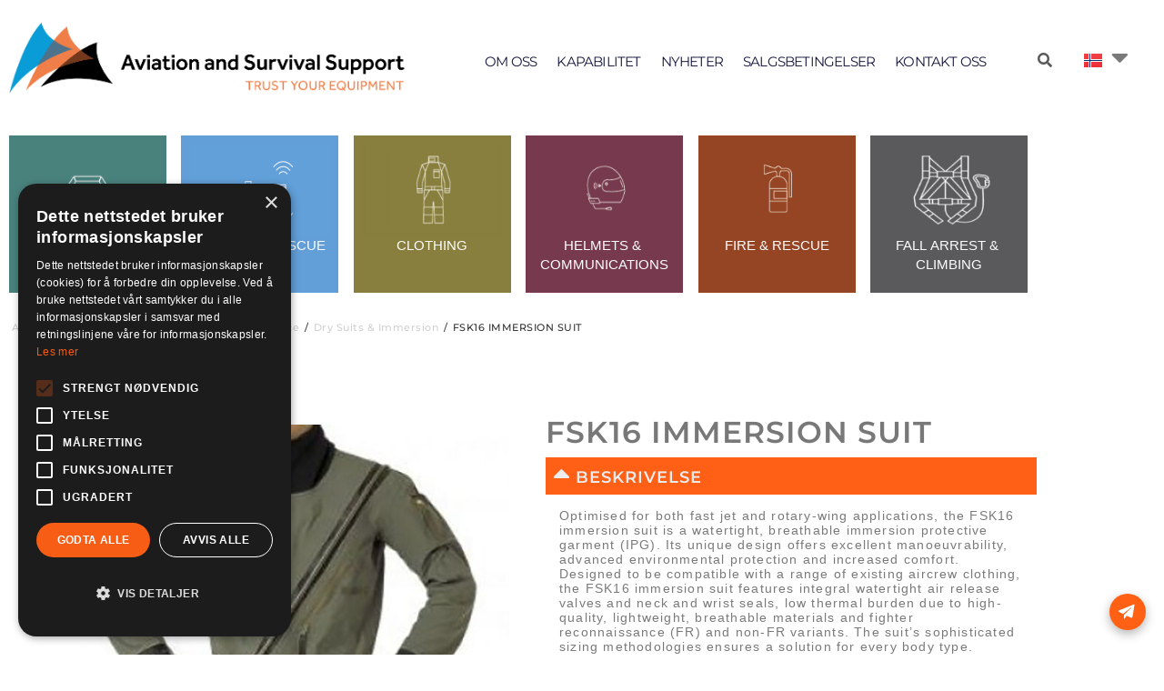

--- FILE ---
content_type: text/html; charset=UTF-8
request_url: https://a-ss.no/produkter/fsk16-immersion-suit/
body_size: 22231
content:
<!doctype html>
<html lang="nb-NO">
<head>
	<meta charset="UTF-8">
	<meta name="viewport" content="width=device-width, initial-scale=1">
	<link rel="profile" href="https://gmpg.org/xfn/11">
	<script src="https://a-ss.no/wp-admin/admin-ajax.php?action=pll_xdata_check&#038;redirect=https%3A%2F%2Fa-ss.no%2Fprodukter%2Ffsk16-immersion-suit%2F&#038;nonce=67adb21066" async></script><meta name='robots' content='index, follow, max-image-preview:large, max-snippet:-1, max-video-preview:-1' />
	<style>img:is([sizes="auto" i], [sizes^="auto," i]) { contain-intrinsic-size: 3000px 1500px }</style>
	<link rel="alternate" href="https://a-ss.no/produkter/fsk16-immersion-suit/" hreflang="nb" />
<link rel="alternate" href="https://a-ss.se/produkter/fsk16-immersion-suit/" hreflang="sv" />

	<!-- This site is optimized with the Yoast SEO plugin v26.8 - https://yoast.com/product/yoast-seo-wordpress/ -->
	<title>FSK16 IMMERSION SUIT - Aviation and Survival Support AS</title>
	<meta name="description" content="Vi er en anerkjent leverandør av overlevelses utstyr og bekledning til forsvar og SAR, med produkter som FSK16 immersion suit" />
	<link rel="canonical" href="https://a-ss.no/produkter/fsk16-immersion-suit/" />
	<meta property="og:locale" content="nb_NO" />
	<meta property="og:locale:alternate" content="sv_SE" />
	<meta property="og:type" content="article" />
	<meta property="og:title" content="FSK16 IMMERSION SUIT - Aviation and Survival Support AS" />
	<meta property="og:description" content="Vi er en anerkjent leverandør av overlevelses utstyr og bekledning til forsvar og SAR, med produkter som FSK16 immersion suit" />
	<meta property="og:url" content="https://a-ss.no/produkter/fsk16-immersion-suit/" />
	<meta property="og:site_name" content="Aviation and Survival Support AS" />
	<meta property="article:publisher" content="https://www.facebook.com/aviationsurvivalsupport" />
	<meta property="article:modified_time" content="2024-01-17T08:02:07+00:00" />
	<meta property="og:image" content="https://a-ss.no/wp-content/uploads/2021/07/fsk16.jpg" />
	<meta property="og:image:width" content="500" />
	<meta property="og:image:height" content="500" />
	<meta property="og:image:type" content="image/jpeg" />
	<meta name="twitter:card" content="summary_large_image" />
	<script type="application/ld+json" class="yoast-schema-graph">{"@context":"https://schema.org","@graph":[{"@type":"WebPage","@id":"https://a-ss.no/produkter/fsk16-immersion-suit/","url":"https://a-ss.no/produkter/fsk16-immersion-suit/","name":"FSK16 IMMERSION SUIT - Aviation and Survival Support AS","isPartOf":{"@id":"https://a-ss.no/#website"},"primaryImageOfPage":{"@id":"https://a-ss.no/produkter/fsk16-immersion-suit/#primaryimage"},"image":{"@id":"https://a-ss.no/produkter/fsk16-immersion-suit/#primaryimage"},"thumbnailUrl":"https://a-ss.no/wp-content/uploads/2021/07/fsk16.jpg","datePublished":"2021-07-28T12:54:41+00:00","dateModified":"2024-01-17T08:02:07+00:00","description":"Vi er en anerkjent leverandør av overlevelses utstyr og bekledning til forsvar og SAR, med produkter som FSK16 immersion suit","breadcrumb":{"@id":"https://a-ss.no/produkter/fsk16-immersion-suit/#breadcrumb"},"inLanguage":"nb-NO","potentialAction":[{"@type":"ReadAction","target":["https://a-ss.no/produkter/fsk16-immersion-suit/"]}]},{"@type":"ImageObject","inLanguage":"nb-NO","@id":"https://a-ss.no/produkter/fsk16-immersion-suit/#primaryimage","url":"https://a-ss.no/wp-content/uploads/2021/07/fsk16.jpg","contentUrl":"https://a-ss.no/wp-content/uploads/2021/07/fsk16.jpg","width":500,"height":500},{"@type":"BreadcrumbList","@id":"https://a-ss.no/produkter/fsk16-immersion-suit/#breadcrumb","itemListElement":[{"@type":"ListItem","position":1,"name":"Home","item":"https://a-ss.no/"},{"@type":"ListItem","position":2,"name":"Produkter","item":"https://a-ss.no/produkter/"},{"@type":"ListItem","position":3,"name":"FSK16 IMMERSION SUIT"}]},{"@type":"WebSite","@id":"https://a-ss.no/#website","url":"https://a-ss.no/","name":"Aviation and Survival Support AS","description":"Trust your equipment","publisher":{"@id":"https://a-ss.no/#organization"},"potentialAction":[{"@type":"SearchAction","target":{"@type":"EntryPoint","urlTemplate":"https://a-ss.no/?s={search_term_string}"},"query-input":{"@type":"PropertyValueSpecification","valueRequired":true,"valueName":"search_term_string"}}],"inLanguage":"nb-NO"},{"@type":"Organization","@id":"https://a-ss.no/#organization","name":"Aviation and Survival Support AS","url":"https://a-ss.no/","logo":{"@type":"ImageObject","inLanguage":"nb-NO","@id":"https://a-ss.no/#/schema/logo/image/","url":"http://a-ss.no/wp-content/uploads/2022/10/Logo-liggende_PO.png","contentUrl":"http://a-ss.no/wp-content/uploads/2022/10/Logo-liggende_PO.png","width":971,"height":187,"caption":"Aviation and Survival Support AS"},"image":{"@id":"https://a-ss.no/#/schema/logo/image/"},"sameAs":["https://www.facebook.com/aviationsurvivalsupport","https://www.instagram.com/aviationandsurvivalsupport/","https://www.linkedin.com/company/aviation-and-survival-support-as/"]}]}</script>
	<!-- / Yoast SEO plugin. -->


<link rel='dns-prefetch' href='//www.googletagmanager.com' />
<link rel="alternate" type="application/rss+xml" title="Aviation and Survival Support AS &raquo; strøm" href="https://a-ss.no/feed/" />
<link rel="alternate" type="application/rss+xml" title="Aviation and Survival Support AS &raquo; kommentarstrøm" href="https://a-ss.no/comments/feed/" />
		<style>
			.lazyload,
			.lazyloading {
				max-width: 100%;
			}
		</style>
		<script>
window._wpemojiSettings = {"baseUrl":"https:\/\/s.w.org\/images\/core\/emoji\/16.0.1\/72x72\/","ext":".png","svgUrl":"https:\/\/s.w.org\/images\/core\/emoji\/16.0.1\/svg\/","svgExt":".svg","source":{"concatemoji":"https:\/\/a-ss.no\/wp-includes\/js\/wp-emoji-release.min.js?ver=6.8.3"}};
/*! This file is auto-generated */
!function(s,n){var o,i,e;function c(e){try{var t={supportTests:e,timestamp:(new Date).valueOf()};sessionStorage.setItem(o,JSON.stringify(t))}catch(e){}}function p(e,t,n){e.clearRect(0,0,e.canvas.width,e.canvas.height),e.fillText(t,0,0);var t=new Uint32Array(e.getImageData(0,0,e.canvas.width,e.canvas.height).data),a=(e.clearRect(0,0,e.canvas.width,e.canvas.height),e.fillText(n,0,0),new Uint32Array(e.getImageData(0,0,e.canvas.width,e.canvas.height).data));return t.every(function(e,t){return e===a[t]})}function u(e,t){e.clearRect(0,0,e.canvas.width,e.canvas.height),e.fillText(t,0,0);for(var n=e.getImageData(16,16,1,1),a=0;a<n.data.length;a++)if(0!==n.data[a])return!1;return!0}function f(e,t,n,a){switch(t){case"flag":return n(e,"\ud83c\udff3\ufe0f\u200d\u26a7\ufe0f","\ud83c\udff3\ufe0f\u200b\u26a7\ufe0f")?!1:!n(e,"\ud83c\udde8\ud83c\uddf6","\ud83c\udde8\u200b\ud83c\uddf6")&&!n(e,"\ud83c\udff4\udb40\udc67\udb40\udc62\udb40\udc65\udb40\udc6e\udb40\udc67\udb40\udc7f","\ud83c\udff4\u200b\udb40\udc67\u200b\udb40\udc62\u200b\udb40\udc65\u200b\udb40\udc6e\u200b\udb40\udc67\u200b\udb40\udc7f");case"emoji":return!a(e,"\ud83e\udedf")}return!1}function g(e,t,n,a){var r="undefined"!=typeof WorkerGlobalScope&&self instanceof WorkerGlobalScope?new OffscreenCanvas(300,150):s.createElement("canvas"),o=r.getContext("2d",{willReadFrequently:!0}),i=(o.textBaseline="top",o.font="600 32px Arial",{});return e.forEach(function(e){i[e]=t(o,e,n,a)}),i}function t(e){var t=s.createElement("script");t.src=e,t.defer=!0,s.head.appendChild(t)}"undefined"!=typeof Promise&&(o="wpEmojiSettingsSupports",i=["flag","emoji"],n.supports={everything:!0,everythingExceptFlag:!0},e=new Promise(function(e){s.addEventListener("DOMContentLoaded",e,{once:!0})}),new Promise(function(t){var n=function(){try{var e=JSON.parse(sessionStorage.getItem(o));if("object"==typeof e&&"number"==typeof e.timestamp&&(new Date).valueOf()<e.timestamp+604800&&"object"==typeof e.supportTests)return e.supportTests}catch(e){}return null}();if(!n){if("undefined"!=typeof Worker&&"undefined"!=typeof OffscreenCanvas&&"undefined"!=typeof URL&&URL.createObjectURL&&"undefined"!=typeof Blob)try{var e="postMessage("+g.toString()+"("+[JSON.stringify(i),f.toString(),p.toString(),u.toString()].join(",")+"));",a=new Blob([e],{type:"text/javascript"}),r=new Worker(URL.createObjectURL(a),{name:"wpTestEmojiSupports"});return void(r.onmessage=function(e){c(n=e.data),r.terminate(),t(n)})}catch(e){}c(n=g(i,f,p,u))}t(n)}).then(function(e){for(var t in e)n.supports[t]=e[t],n.supports.everything=n.supports.everything&&n.supports[t],"flag"!==t&&(n.supports.everythingExceptFlag=n.supports.everythingExceptFlag&&n.supports[t]);n.supports.everythingExceptFlag=n.supports.everythingExceptFlag&&!n.supports.flag,n.DOMReady=!1,n.readyCallback=function(){n.DOMReady=!0}}).then(function(){return e}).then(function(){var e;n.supports.everything||(n.readyCallback(),(e=n.source||{}).concatemoji?t(e.concatemoji):e.wpemoji&&e.twemoji&&(t(e.twemoji),t(e.wpemoji)))}))}((window,document),window._wpemojiSettings);
</script>
<style id='wp-emoji-styles-inline-css'>

	img.wp-smiley, img.emoji {
		display: inline !important;
		border: none !important;
		box-shadow: none !important;
		height: 1em !important;
		width: 1em !important;
		margin: 0 0.07em !important;
		vertical-align: -0.1em !important;
		background: none !important;
		padding: 0 !important;
	}
</style>
<link rel='stylesheet' id='wp-block-library-css' href='https://a-ss.no/wp-includes/css/dist/block-library/style.min.css?ver=6.8.3' media='all' />
<style id='global-styles-inline-css'>
:root{--wp--preset--aspect-ratio--square: 1;--wp--preset--aspect-ratio--4-3: 4/3;--wp--preset--aspect-ratio--3-4: 3/4;--wp--preset--aspect-ratio--3-2: 3/2;--wp--preset--aspect-ratio--2-3: 2/3;--wp--preset--aspect-ratio--16-9: 16/9;--wp--preset--aspect-ratio--9-16: 9/16;--wp--preset--color--black: #000000;--wp--preset--color--cyan-bluish-gray: #abb8c3;--wp--preset--color--white: #ffffff;--wp--preset--color--pale-pink: #f78da7;--wp--preset--color--vivid-red: #cf2e2e;--wp--preset--color--luminous-vivid-orange: #ff6900;--wp--preset--color--luminous-vivid-amber: #fcb900;--wp--preset--color--light-green-cyan: #7bdcb5;--wp--preset--color--vivid-green-cyan: #00d084;--wp--preset--color--pale-cyan-blue: #8ed1fc;--wp--preset--color--vivid-cyan-blue: #0693e3;--wp--preset--color--vivid-purple: #9b51e0;--wp--preset--gradient--vivid-cyan-blue-to-vivid-purple: linear-gradient(135deg,rgba(6,147,227,1) 0%,rgb(155,81,224) 100%);--wp--preset--gradient--light-green-cyan-to-vivid-green-cyan: linear-gradient(135deg,rgb(122,220,180) 0%,rgb(0,208,130) 100%);--wp--preset--gradient--luminous-vivid-amber-to-luminous-vivid-orange: linear-gradient(135deg,rgba(252,185,0,1) 0%,rgba(255,105,0,1) 100%);--wp--preset--gradient--luminous-vivid-orange-to-vivid-red: linear-gradient(135deg,rgba(255,105,0,1) 0%,rgb(207,46,46) 100%);--wp--preset--gradient--very-light-gray-to-cyan-bluish-gray: linear-gradient(135deg,rgb(238,238,238) 0%,rgb(169,184,195) 100%);--wp--preset--gradient--cool-to-warm-spectrum: linear-gradient(135deg,rgb(74,234,220) 0%,rgb(151,120,209) 20%,rgb(207,42,186) 40%,rgb(238,44,130) 60%,rgb(251,105,98) 80%,rgb(254,248,76) 100%);--wp--preset--gradient--blush-light-purple: linear-gradient(135deg,rgb(255,206,236) 0%,rgb(152,150,240) 100%);--wp--preset--gradient--blush-bordeaux: linear-gradient(135deg,rgb(254,205,165) 0%,rgb(254,45,45) 50%,rgb(107,0,62) 100%);--wp--preset--gradient--luminous-dusk: linear-gradient(135deg,rgb(255,203,112) 0%,rgb(199,81,192) 50%,rgb(65,88,208) 100%);--wp--preset--gradient--pale-ocean: linear-gradient(135deg,rgb(255,245,203) 0%,rgb(182,227,212) 50%,rgb(51,167,181) 100%);--wp--preset--gradient--electric-grass: linear-gradient(135deg,rgb(202,248,128) 0%,rgb(113,206,126) 100%);--wp--preset--gradient--midnight: linear-gradient(135deg,rgb(2,3,129) 0%,rgb(40,116,252) 100%);--wp--preset--font-size--small: 13px;--wp--preset--font-size--medium: 20px;--wp--preset--font-size--large: 36px;--wp--preset--font-size--x-large: 42px;--wp--preset--spacing--20: 0.44rem;--wp--preset--spacing--30: 0.67rem;--wp--preset--spacing--40: 1rem;--wp--preset--spacing--50: 1.5rem;--wp--preset--spacing--60: 2.25rem;--wp--preset--spacing--70: 3.38rem;--wp--preset--spacing--80: 5.06rem;--wp--preset--shadow--natural: 6px 6px 9px rgba(0, 0, 0, 0.2);--wp--preset--shadow--deep: 12px 12px 50px rgba(0, 0, 0, 0.4);--wp--preset--shadow--sharp: 6px 6px 0px rgba(0, 0, 0, 0.2);--wp--preset--shadow--outlined: 6px 6px 0px -3px rgba(255, 255, 255, 1), 6px 6px rgba(0, 0, 0, 1);--wp--preset--shadow--crisp: 6px 6px 0px rgba(0, 0, 0, 1);}:root { --wp--style--global--content-size: 800px;--wp--style--global--wide-size: 1200px; }:where(body) { margin: 0; }.wp-site-blocks > .alignleft { float: left; margin-right: 2em; }.wp-site-blocks > .alignright { float: right; margin-left: 2em; }.wp-site-blocks > .aligncenter { justify-content: center; margin-left: auto; margin-right: auto; }:where(.wp-site-blocks) > * { margin-block-start: 24px; margin-block-end: 0; }:where(.wp-site-blocks) > :first-child { margin-block-start: 0; }:where(.wp-site-blocks) > :last-child { margin-block-end: 0; }:root { --wp--style--block-gap: 24px; }:root :where(.is-layout-flow) > :first-child{margin-block-start: 0;}:root :where(.is-layout-flow) > :last-child{margin-block-end: 0;}:root :where(.is-layout-flow) > *{margin-block-start: 24px;margin-block-end: 0;}:root :where(.is-layout-constrained) > :first-child{margin-block-start: 0;}:root :where(.is-layout-constrained) > :last-child{margin-block-end: 0;}:root :where(.is-layout-constrained) > *{margin-block-start: 24px;margin-block-end: 0;}:root :where(.is-layout-flex){gap: 24px;}:root :where(.is-layout-grid){gap: 24px;}.is-layout-flow > .alignleft{float: left;margin-inline-start: 0;margin-inline-end: 2em;}.is-layout-flow > .alignright{float: right;margin-inline-start: 2em;margin-inline-end: 0;}.is-layout-flow > .aligncenter{margin-left: auto !important;margin-right: auto !important;}.is-layout-constrained > .alignleft{float: left;margin-inline-start: 0;margin-inline-end: 2em;}.is-layout-constrained > .alignright{float: right;margin-inline-start: 2em;margin-inline-end: 0;}.is-layout-constrained > .aligncenter{margin-left: auto !important;margin-right: auto !important;}.is-layout-constrained > :where(:not(.alignleft):not(.alignright):not(.alignfull)){max-width: var(--wp--style--global--content-size);margin-left: auto !important;margin-right: auto !important;}.is-layout-constrained > .alignwide{max-width: var(--wp--style--global--wide-size);}body .is-layout-flex{display: flex;}.is-layout-flex{flex-wrap: wrap;align-items: center;}.is-layout-flex > :is(*, div){margin: 0;}body .is-layout-grid{display: grid;}.is-layout-grid > :is(*, div){margin: 0;}body{padding-top: 0px;padding-right: 0px;padding-bottom: 0px;padding-left: 0px;}a:where(:not(.wp-element-button)){text-decoration: underline;}:root :where(.wp-element-button, .wp-block-button__link){background-color: #32373c;border-width: 0;color: #fff;font-family: inherit;font-size: inherit;line-height: inherit;padding: calc(0.667em + 2px) calc(1.333em + 2px);text-decoration: none;}.has-black-color{color: var(--wp--preset--color--black) !important;}.has-cyan-bluish-gray-color{color: var(--wp--preset--color--cyan-bluish-gray) !important;}.has-white-color{color: var(--wp--preset--color--white) !important;}.has-pale-pink-color{color: var(--wp--preset--color--pale-pink) !important;}.has-vivid-red-color{color: var(--wp--preset--color--vivid-red) !important;}.has-luminous-vivid-orange-color{color: var(--wp--preset--color--luminous-vivid-orange) !important;}.has-luminous-vivid-amber-color{color: var(--wp--preset--color--luminous-vivid-amber) !important;}.has-light-green-cyan-color{color: var(--wp--preset--color--light-green-cyan) !important;}.has-vivid-green-cyan-color{color: var(--wp--preset--color--vivid-green-cyan) !important;}.has-pale-cyan-blue-color{color: var(--wp--preset--color--pale-cyan-blue) !important;}.has-vivid-cyan-blue-color{color: var(--wp--preset--color--vivid-cyan-blue) !important;}.has-vivid-purple-color{color: var(--wp--preset--color--vivid-purple) !important;}.has-black-background-color{background-color: var(--wp--preset--color--black) !important;}.has-cyan-bluish-gray-background-color{background-color: var(--wp--preset--color--cyan-bluish-gray) !important;}.has-white-background-color{background-color: var(--wp--preset--color--white) !important;}.has-pale-pink-background-color{background-color: var(--wp--preset--color--pale-pink) !important;}.has-vivid-red-background-color{background-color: var(--wp--preset--color--vivid-red) !important;}.has-luminous-vivid-orange-background-color{background-color: var(--wp--preset--color--luminous-vivid-orange) !important;}.has-luminous-vivid-amber-background-color{background-color: var(--wp--preset--color--luminous-vivid-amber) !important;}.has-light-green-cyan-background-color{background-color: var(--wp--preset--color--light-green-cyan) !important;}.has-vivid-green-cyan-background-color{background-color: var(--wp--preset--color--vivid-green-cyan) !important;}.has-pale-cyan-blue-background-color{background-color: var(--wp--preset--color--pale-cyan-blue) !important;}.has-vivid-cyan-blue-background-color{background-color: var(--wp--preset--color--vivid-cyan-blue) !important;}.has-vivid-purple-background-color{background-color: var(--wp--preset--color--vivid-purple) !important;}.has-black-border-color{border-color: var(--wp--preset--color--black) !important;}.has-cyan-bluish-gray-border-color{border-color: var(--wp--preset--color--cyan-bluish-gray) !important;}.has-white-border-color{border-color: var(--wp--preset--color--white) !important;}.has-pale-pink-border-color{border-color: var(--wp--preset--color--pale-pink) !important;}.has-vivid-red-border-color{border-color: var(--wp--preset--color--vivid-red) !important;}.has-luminous-vivid-orange-border-color{border-color: var(--wp--preset--color--luminous-vivid-orange) !important;}.has-luminous-vivid-amber-border-color{border-color: var(--wp--preset--color--luminous-vivid-amber) !important;}.has-light-green-cyan-border-color{border-color: var(--wp--preset--color--light-green-cyan) !important;}.has-vivid-green-cyan-border-color{border-color: var(--wp--preset--color--vivid-green-cyan) !important;}.has-pale-cyan-blue-border-color{border-color: var(--wp--preset--color--pale-cyan-blue) !important;}.has-vivid-cyan-blue-border-color{border-color: var(--wp--preset--color--vivid-cyan-blue) !important;}.has-vivid-purple-border-color{border-color: var(--wp--preset--color--vivid-purple) !important;}.has-vivid-cyan-blue-to-vivid-purple-gradient-background{background: var(--wp--preset--gradient--vivid-cyan-blue-to-vivid-purple) !important;}.has-light-green-cyan-to-vivid-green-cyan-gradient-background{background: var(--wp--preset--gradient--light-green-cyan-to-vivid-green-cyan) !important;}.has-luminous-vivid-amber-to-luminous-vivid-orange-gradient-background{background: var(--wp--preset--gradient--luminous-vivid-amber-to-luminous-vivid-orange) !important;}.has-luminous-vivid-orange-to-vivid-red-gradient-background{background: var(--wp--preset--gradient--luminous-vivid-orange-to-vivid-red) !important;}.has-very-light-gray-to-cyan-bluish-gray-gradient-background{background: var(--wp--preset--gradient--very-light-gray-to-cyan-bluish-gray) !important;}.has-cool-to-warm-spectrum-gradient-background{background: var(--wp--preset--gradient--cool-to-warm-spectrum) !important;}.has-blush-light-purple-gradient-background{background: var(--wp--preset--gradient--blush-light-purple) !important;}.has-blush-bordeaux-gradient-background{background: var(--wp--preset--gradient--blush-bordeaux) !important;}.has-luminous-dusk-gradient-background{background: var(--wp--preset--gradient--luminous-dusk) !important;}.has-pale-ocean-gradient-background{background: var(--wp--preset--gradient--pale-ocean) !important;}.has-electric-grass-gradient-background{background: var(--wp--preset--gradient--electric-grass) !important;}.has-midnight-gradient-background{background: var(--wp--preset--gradient--midnight) !important;}.has-small-font-size{font-size: var(--wp--preset--font-size--small) !important;}.has-medium-font-size{font-size: var(--wp--preset--font-size--medium) !important;}.has-large-font-size{font-size: var(--wp--preset--font-size--large) !important;}.has-x-large-font-size{font-size: var(--wp--preset--font-size--x-large) !important;}
:root :where(.wp-block-pullquote){font-size: 1.5em;line-height: 1.6;}
</style>
<link rel='stylesheet' id='contact-form-7-css' href='https://a-ss.no/wp-content/plugins/contact-form-7/includes/css/styles.css?ver=6.1.4' media='all' />
<link rel='stylesheet' id='searchandfilter-css' href='https://a-ss.no/wp-content/plugins/search-filter/style.css?ver=1' media='all' />
<link rel='stylesheet' id='hello-elementor-css' href='https://a-ss.no/wp-content/themes/hello-elementor/assets/css/reset.css?ver=3.4.6' media='all' />
<link rel='stylesheet' id='hello-elementor-theme-style-css' href='https://a-ss.no/wp-content/themes/hello-elementor/assets/css/theme.css?ver=3.4.6' media='all' />
<link rel='stylesheet' id='hello-elementor-header-footer-css' href='https://a-ss.no/wp-content/themes/hello-elementor/assets/css/header-footer.css?ver=3.4.6' media='all' />
<link rel='stylesheet' id='elementor-frontend-css' href='https://a-ss.no/wp-content/plugins/elementor/assets/css/frontend.min.css?ver=3.34.2' media='all' />
<link rel='stylesheet' id='widget-image-css' href='https://a-ss.no/wp-content/plugins/elementor/assets/css/widget-image.min.css?ver=3.34.2' media='all' />
<link rel='stylesheet' id='widget-nav-menu-css' href='https://a-ss.no/wp-content/plugins/elementor-pro/assets/css/widget-nav-menu.min.css?ver=3.34.1' media='all' />
<link rel='stylesheet' id='widget-heading-css' href='https://a-ss.no/wp-content/plugins/elementor/assets/css/widget-heading.min.css?ver=3.34.2' media='all' />
<link rel='stylesheet' id='widget-social-icons-css' href='https://a-ss.no/wp-content/plugins/elementor/assets/css/widget-social-icons.min.css?ver=3.34.2' media='all' />
<link rel='stylesheet' id='e-apple-webkit-css' href='https://a-ss.no/wp-content/plugins/elementor/assets/css/conditionals/apple-webkit.min.css?ver=3.34.2' media='all' />
<link rel='stylesheet' id='widget-icon-list-css' href='https://a-ss.no/wp-content/plugins/elementor/assets/css/widget-icon-list.min.css?ver=3.34.2' media='all' />
<link rel='stylesheet' id='widget-spacer-css' href='https://a-ss.no/wp-content/plugins/elementor/assets/css/widget-spacer.min.css?ver=3.34.2' media='all' />
<link rel='stylesheet' id='jet-slider-pro-css-css' href='https://a-ss.no/wp-content/plugins/jet-elements/assets/css/lib/slider-pro/slider-pro.min.css?ver=1.3.0' media='all' />
<link rel='stylesheet' id='jet-elements-css' href='https://a-ss.no/wp-content/plugins/jet-elements/assets/css/jet-elements.css?ver=2.7.7' media='all' />
<link rel='stylesheet' id='jet-slider-css' href='https://a-ss.no/wp-content/plugins/jet-elements/assets/css/addons/jet-slider.css?ver=2.7.7' media='all' />
<link rel='stylesheet' id='jet-slider-skin-css' href='https://a-ss.no/wp-content/plugins/jet-elements/assets/css/skin/jet-slider.css?ver=2.7.7' media='all' />
<link rel='stylesheet' id='widget-toggle-css' href='https://a-ss.no/wp-content/plugins/elementor/assets/css/widget-toggle.min.css?ver=3.34.2' media='all' />
<link rel='stylesheet' id='widget-posts-css' href='https://a-ss.no/wp-content/plugins/elementor-pro/assets/css/widget-posts.min.css?ver=3.34.1' media='all' />
<link rel='stylesheet' id='e-popup-css' href='https://a-ss.no/wp-content/plugins/elementor-pro/assets/css/conditionals/popup.min.css?ver=3.34.1' media='all' />
<link rel='stylesheet' id='jet-blocks-css' href='https://a-ss.no/wp-content/uploads/elementor/css/custom-jet-blocks.css?ver=1.3.18' media='all' />
<link rel='stylesheet' id='elementor-icons-css' href='https://a-ss.no/wp-content/plugins/elementor/assets/lib/eicons/css/elementor-icons.min.css?ver=5.46.0' media='all' />
<link rel='stylesheet' id='elementor-post-5-css' href='https://a-ss.no/wp-content/uploads/elementor/css/post-5.css?ver=1769058062' media='all' />
<link rel='stylesheet' id='cpel-language-switcher-css' href='https://a-ss.no/wp-content/plugins/connect-polylang-elementor/assets/css/language-switcher.min.css?ver=2.5.4' media='all' />
<link rel='stylesheet' id='elementor-post-82-css' href='https://a-ss.no/wp-content/uploads/elementor/css/post-82.css?ver=1769058062' media='all' />
<link rel='stylesheet' id='elementor-post-7-css' href='https://a-ss.no/wp-content/uploads/elementor/css/post-7.css?ver=1769058062' media='all' />
<link rel='stylesheet' id='elementor-post-5516-css' href='https://a-ss.no/wp-content/uploads/elementor/css/post-5516.css?ver=1769058842' media='all' />
<link rel='stylesheet' id='elementor-post-10777-css' href='https://a-ss.no/wp-content/uploads/elementor/css/post-10777.css?ver=1769058062' media='all' />
<link rel='stylesheet' id='elementor-gf-local-montserrat-css' href='https://a-ss.no/wp-content/uploads/elementor/google-fonts/css/montserrat.css?ver=1742274411' media='all' />
<link rel='stylesheet' id='elementor-gf-local-roboto-css' href='https://a-ss.no/wp-content/uploads/elementor/google-fonts/css/roboto.css?ver=1742274415' media='all' />
<link rel='stylesheet' id='elementor-icons-shared-0-css' href='https://a-ss.no/wp-content/plugins/elementor/assets/lib/font-awesome/css/fontawesome.min.css?ver=5.15.3' media='all' />
<link rel='stylesheet' id='elementor-icons-fa-solid-css' href='https://a-ss.no/wp-content/plugins/elementor/assets/lib/font-awesome/css/solid.min.css?ver=5.15.3' media='all' />
<link rel='stylesheet' id='elementor-icons-fa-brands-css' href='https://a-ss.no/wp-content/plugins/elementor/assets/lib/font-awesome/css/brands.min.css?ver=5.15.3' media='all' />
<script src="https://a-ss.no/wp-includes/js/jquery/jquery.min.js?ver=3.7.1" id="jquery-core-js"></script>
<script src="https://a-ss.no/wp-includes/js/jquery/jquery-migrate.min.js?ver=3.4.1" id="jquery-migrate-js"></script>

<!-- Google tag (gtag.js) snippet added by Site Kit -->
<!-- Google Analytics snippet added by Site Kit -->
<script src="https://www.googletagmanager.com/gtag/js?id=G-PSKKRHYPGR" id="google_gtagjs-js" async></script>
<script id="google_gtagjs-js-after">
window.dataLayer = window.dataLayer || [];function gtag(){dataLayer.push(arguments);}
gtag("set","linker",{"domains":["a-ss.no"]});
gtag("js", new Date());
gtag("set", "developer_id.dZTNiMT", true);
gtag("config", "G-PSKKRHYPGR");
</script>
<link rel="https://api.w.org/" href="https://a-ss.no/wp-json/" /><link rel="alternate" title="JSON" type="application/json" href="https://a-ss.no/wp-json/wp/v2/produkter/10905" /><link rel="EditURI" type="application/rsd+xml" title="RSD" href="https://a-ss.no/xmlrpc.php?rsd" />
<meta name="generator" content="WordPress 6.8.3" />
<link rel='shortlink' href='https://a-ss.no/?p=10905' />
<link rel="alternate" title="oEmbed (JSON)" type="application/json+oembed" href="https://a-ss.no/wp-json/oembed/1.0/embed?url=https%3A%2F%2Fa-ss.no%2Fprodukter%2Ffsk16-immersion-suit%2F&#038;lang=nb" />
<link rel="alternate" title="oEmbed (XML)" type="text/xml+oembed" href="https://a-ss.no/wp-json/oembed/1.0/embed?url=https%3A%2F%2Fa-ss.no%2Fprodukter%2Ffsk16-immersion-suit%2F&#038;format=xml&#038;lang=nb" />
<meta name="generator" content="Site Kit by Google 1.170.0" /><!-- Google Tag Manager -->
<script>(function(w,d,s,l,i){w[l]=w[l]||[];w[l].push({'gtm.start':
new Date().getTime(),event:'gtm.js'});var f=d.getElementsByTagName(s)[0],
j=d.createElement(s),dl=l!='dataLayer'?'&l='+l:'';j.async=true;j.src=
'https://www.googletagmanager.com/gtm.js?id='+i+dl;f.parentNode.insertBefore(j,f);
})(window,document,'script','dataLayer','GTM-TKSZ7JWW');</script>
<!-- End Google Tag Manager -->

<!-- Facebook Pixel Code -->
<script>
  !function(f,b,e,v,n,t,s)
  {if(f.fbq)return;n=f.fbq=function(){n.callMethod?
  n.callMethod.apply(n,arguments):n.queue.push(arguments)};
  if(!f._fbq)f._fbq=n;n.push=n;n.loaded=!0;n.version='2.0';
  n.queue=[];t=b.createElement(e);t.async=!0;
  t.src=v;s=b.getElementsByTagName(e)[0];
  s.parentNode.insertBefore(t,s)}(window,document,'script',
  'https://connect.facebook.net/en_US/fbevents.js');
  fbq('init', '500032170914153');
  fbq('track', 'PageView');
  </script>
<noscript>
<img height="1" width="1"
  src="https://www.facebook.com/tr?id=500032170914153&ev=PageView
  &noscript=1"/>
</noscript>
<!-- End Facebook Pixel Code -->

<script src="https://static.elfsight.com/platform/platform.js" data-use-service-core defer></script>
<div class="elfsight-app-5c4b1f20-a9a5-4001-962a-898fe2d00e7c"></div><style>

	/* write your CSS code here */

</style>
<script>

	/* write your JavaScript code here */

</script>
		<script>
			document.documentElement.className = document.documentElement.className.replace('no-js', 'js');
		</script>
				<style>
			.no-js img.lazyload {
				display: none;
			}

			figure.wp-block-image img.lazyloading {
				min-width: 150px;
			}

			.lazyload,
			.lazyloading {
				--smush-placeholder-width: 100px;
				--smush-placeholder-aspect-ratio: 1/1;
				width: var(--smush-image-width, var(--smush-placeholder-width)) !important;
				aspect-ratio: var(--smush-image-aspect-ratio, var(--smush-placeholder-aspect-ratio)) !important;
			}

						.lazyload, .lazyloading {
				opacity: 0;
			}

			.lazyloaded {
				opacity: 1;
				transition: opacity 400ms;
				transition-delay: 0ms;
			}

					</style>
		
<!-- Google AdSense meta tags added by Site Kit -->
<meta name="google-adsense-platform-account" content="ca-host-pub-2644536267352236">
<meta name="google-adsense-platform-domain" content="sitekit.withgoogle.com">
<!-- End Google AdSense meta tags added by Site Kit -->
<meta name="generator" content="Elementor 3.34.2; features: additional_custom_breakpoints; settings: css_print_method-external, google_font-enabled, font_display-auto">
			<style>
				.e-con.e-parent:nth-of-type(n+4):not(.e-lazyloaded):not(.e-no-lazyload),
				.e-con.e-parent:nth-of-type(n+4):not(.e-lazyloaded):not(.e-no-lazyload) * {
					background-image: none !important;
				}
				@media screen and (max-height: 1024px) {
					.e-con.e-parent:nth-of-type(n+3):not(.e-lazyloaded):not(.e-no-lazyload),
					.e-con.e-parent:nth-of-type(n+3):not(.e-lazyloaded):not(.e-no-lazyload) * {
						background-image: none !important;
					}
				}
				@media screen and (max-height: 640px) {
					.e-con.e-parent:nth-of-type(n+2):not(.e-lazyloaded):not(.e-no-lazyload),
					.e-con.e-parent:nth-of-type(n+2):not(.e-lazyloaded):not(.e-no-lazyload) * {
						background-image: none !important;
					}
				}
			</style>
			<link rel="icon" href="https://a-ss.no/wp-content/uploads/2024/03/cropped-cropped-seil_1-32x32.png" sizes="32x32" />
<link rel="icon" href="https://a-ss.no/wp-content/uploads/2024/03/cropped-cropped-seil_1-192x192.png" sizes="192x192" />
<link rel="apple-touch-icon" href="https://a-ss.no/wp-content/uploads/2024/03/cropped-cropped-seil_1-180x180.png" />
<meta name="msapplication-TileImage" content="https://a-ss.no/wp-content/uploads/2024/03/cropped-cropped-seil_1-270x270.png" />
		<style id="wp-custom-css">
			.seperate-top {
	margin-top: 40px;
}

.seperate-top:before {
    content: '';
    display: block;
    height: 3px;
    width: 115px;
    background: #EF7B3B;
    position: absolute;
    top: -40px;
    left: 1px;
}

.menu-item-326{
	background-color: #FF6D2A;
	padding-left: 8px !important;
	padding-right: 8px !important;
}
.menu-item-326 a:link, .menu-item-326 a:visited{
	color: #FFFFFF !important;
}
h1, h2, h3, h4, h5, h6{
	line-height: 1.1 !important;
}



#menu-1-0d88212 > li.menu-item.menu-item-type-post_type.menu-item-object-page.menu-item-10492:before, #menu-2-0d88212 > li.menu-item.menu-item-type-post_type.menu-item-object-page.menu-item-10492:before {
	content: '';
	text-transform: uppercase;
	color: #FF6D2A;
	font-size: 10px;
	font-weight: bold;
	position: absolute;
	padding: 5px;
	top: 0;
	left: 50%;
	transform: translate(-50%, -40%);
	letter-spacing: 1px;
}
.jet-slider .sp-image-container:after {
    background-color: rgba(0,0,0,0.2) !important;
}

.grecaptcha-badge {
	display: none!important;
}
		</style>
		</head>
<body class="wp-singular produkter-template-default single single-produkter postid-10905 wp-custom-logo wp-embed-responsive wp-theme-hello-elementor hello-elementor-default elementor-default elementor-template-full-width elementor-kit-5 elementor-page-5516">


<a class="skip-link screen-reader-text" href="#content">Skip to content</a>

		<header data-elementor-type="header" data-elementor-id="82" class="elementor elementor-82 elementor-location-header" data-elementor-post-type="elementor_library">
					<section class="elementor-section elementor-top-section elementor-element elementor-element-3c7d43a elementor-section-boxed elementor-section-height-default elementor-section-height-default" data-id="3c7d43a" data-element_type="section" data-settings="{&quot;jet_parallax_layout_list&quot;:[{&quot;jet_parallax_layout_image&quot;:{&quot;url&quot;:&quot;&quot;,&quot;id&quot;:&quot;&quot;,&quot;size&quot;:&quot;&quot;},&quot;_id&quot;:&quot;94d45f1&quot;,&quot;jet_parallax_layout_image_tablet&quot;:{&quot;url&quot;:&quot;&quot;,&quot;id&quot;:&quot;&quot;,&quot;size&quot;:&quot;&quot;},&quot;jet_parallax_layout_image_mobile&quot;:{&quot;url&quot;:&quot;&quot;,&quot;id&quot;:&quot;&quot;,&quot;size&quot;:&quot;&quot;},&quot;jet_parallax_layout_speed&quot;:{&quot;unit&quot;:&quot;%&quot;,&quot;size&quot;:50,&quot;sizes&quot;:[]},&quot;jet_parallax_layout_type&quot;:&quot;scroll&quot;,&quot;jet_parallax_layout_direction&quot;:null,&quot;jet_parallax_layout_fx_direction&quot;:null,&quot;jet_parallax_layout_z_index&quot;:&quot;&quot;,&quot;jet_parallax_layout_bg_x&quot;:50,&quot;jet_parallax_layout_bg_x_tablet&quot;:&quot;&quot;,&quot;jet_parallax_layout_bg_x_mobile&quot;:&quot;&quot;,&quot;jet_parallax_layout_bg_y&quot;:50,&quot;jet_parallax_layout_bg_y_tablet&quot;:&quot;&quot;,&quot;jet_parallax_layout_bg_y_mobile&quot;:&quot;&quot;,&quot;jet_parallax_layout_bg_size&quot;:&quot;auto&quot;,&quot;jet_parallax_layout_bg_size_tablet&quot;:&quot;&quot;,&quot;jet_parallax_layout_bg_size_mobile&quot;:&quot;&quot;,&quot;jet_parallax_layout_animation_prop&quot;:&quot;transform&quot;,&quot;jet_parallax_layout_on&quot;:[&quot;desktop&quot;,&quot;tablet&quot;]}],&quot;background_background&quot;:&quot;classic&quot;}">
						<div class="elementor-container elementor-column-gap-wide">
					<div class="elementor-column elementor-col-100 elementor-top-column elementor-element elementor-element-63cb5d9" data-id="63cb5d9" data-element_type="column" data-settings="{&quot;background_background&quot;:&quot;classic&quot;}">
			<div class="elementor-widget-wrap elementor-element-populated">
						<section class="elementor-section elementor-inner-section elementor-element elementor-element-75b3bed elementor-section-boxed elementor-section-height-default elementor-section-height-default" data-id="75b3bed" data-element_type="section" data-settings="{&quot;background_background&quot;:&quot;classic&quot;,&quot;jet_parallax_layout_list&quot;:[{&quot;_id&quot;:&quot;a9835df&quot;,&quot;jet_parallax_layout_image&quot;:{&quot;url&quot;:&quot;&quot;,&quot;id&quot;:&quot;&quot;,&quot;size&quot;:&quot;&quot;},&quot;jet_parallax_layout_image_tablet&quot;:{&quot;url&quot;:&quot;&quot;,&quot;id&quot;:&quot;&quot;,&quot;size&quot;:&quot;&quot;},&quot;jet_parallax_layout_image_mobile&quot;:{&quot;url&quot;:&quot;&quot;,&quot;id&quot;:&quot;&quot;,&quot;size&quot;:&quot;&quot;},&quot;jet_parallax_layout_speed&quot;:{&quot;unit&quot;:&quot;%&quot;,&quot;size&quot;:50,&quot;sizes&quot;:[]},&quot;jet_parallax_layout_type&quot;:&quot;scroll&quot;,&quot;jet_parallax_layout_direction&quot;:null,&quot;jet_parallax_layout_fx_direction&quot;:null,&quot;jet_parallax_layout_z_index&quot;:&quot;&quot;,&quot;jet_parallax_layout_bg_x&quot;:50,&quot;jet_parallax_layout_bg_x_tablet&quot;:&quot;&quot;,&quot;jet_parallax_layout_bg_x_mobile&quot;:&quot;&quot;,&quot;jet_parallax_layout_bg_y&quot;:50,&quot;jet_parallax_layout_bg_y_tablet&quot;:&quot;&quot;,&quot;jet_parallax_layout_bg_y_mobile&quot;:&quot;&quot;,&quot;jet_parallax_layout_bg_size&quot;:&quot;auto&quot;,&quot;jet_parallax_layout_bg_size_tablet&quot;:&quot;&quot;,&quot;jet_parallax_layout_bg_size_mobile&quot;:&quot;&quot;,&quot;jet_parallax_layout_animation_prop&quot;:&quot;transform&quot;,&quot;jet_parallax_layout_on&quot;:[&quot;desktop&quot;,&quot;tablet&quot;]}]}">
						<div class="elementor-container elementor-column-gap-default">
					<div class="elementor-column elementor-col-25 elementor-inner-column elementor-element elementor-element-19cee42" data-id="19cee42" data-element_type="column" data-settings="{&quot;background_background&quot;:&quot;classic&quot;}">
			<div class="elementor-widget-wrap elementor-element-populated">
						<div class="elementor-element elementor-element-b3fca28 news-section elementor-widget elementor-widget-theme-site-logo elementor-widget-image" data-id="b3fca28" data-element_type="widget" data-widget_type="theme-site-logo.default">
				<div class="elementor-widget-container">
											<a href="https://a-ss.no">
			<img fetchpriority="high" width="971" height="187" src="https://a-ss.no/wp-content/uploads/2022/10/cropped-cropped-Logo-liggende_PO.png" class="attachment-full size-full wp-image-17783" alt="" srcset="https://a-ss.no/wp-content/uploads/2022/10/cropped-cropped-Logo-liggende_PO.png 971w, https://a-ss.no/wp-content/uploads/2022/10/cropped-cropped-Logo-liggende_PO-300x58.png 300w, https://a-ss.no/wp-content/uploads/2022/10/cropped-cropped-Logo-liggende_PO-768x148.png 768w" sizes="(max-width: 971px) 100vw, 971px" />				</a>
											</div>
				</div>
					</div>
		</div>
				<div class="elementor-column elementor-col-25 elementor-inner-column elementor-element elementor-element-0e9ced0" data-id="0e9ced0" data-element_type="column" data-settings="{&quot;background_background&quot;:&quot;classic&quot;}">
			<div class="elementor-widget-wrap elementor-element-populated">
						<div class="elementor-element elementor-element-0d88212 elementor-nav-menu__align-end elementor-nav-menu--stretch elementor-nav-menu__text-align-center mainnav elementor-nav-menu--dropdown-tablet elementor-nav-menu--toggle elementor-nav-menu--burger elementor-widget elementor-widget-nav-menu" data-id="0d88212" data-element_type="widget" data-settings="{&quot;full_width&quot;:&quot;stretch&quot;,&quot;layout&quot;:&quot;horizontal&quot;,&quot;submenu_icon&quot;:{&quot;value&quot;:&quot;&lt;i class=\&quot;fas fa-caret-down\&quot; aria-hidden=\&quot;true\&quot;&gt;&lt;\/i&gt;&quot;,&quot;library&quot;:&quot;fa-solid&quot;},&quot;toggle&quot;:&quot;burger&quot;}" data-widget_type="nav-menu.default">
				<div class="elementor-widget-container">
								<nav aria-label="Menu" class="elementor-nav-menu--main elementor-nav-menu__container elementor-nav-menu--layout-horizontal e--pointer-none">
				<ul id="menu-1-0d88212" class="elementor-nav-menu"><li class="menu-item menu-item-type-post_type menu-item-object-page menu-item-16710"><a href="https://a-ss.no/om-oss/" class="elementor-item">Om oss</a></li>
<li class="menu-item menu-item-type-post_type menu-item-object-page menu-item-17670"><a href="https://a-ss.no/kapabilitet/" class="elementor-item">Kapabilitet</a></li>
<li class="menu-item menu-item-type-post_type menu-item-object-page menu-item-44"><a href="https://a-ss.no/nyheter/" class="elementor-item">Nyheter</a></li>
<li class="menu-item menu-item-type-custom menu-item-object-custom menu-item-325"><a target="_blank" href="http://a-ss.no/wp-content/uploads/2020/09/generelle-salgsbetingelser-norskdoc-rev-1-1.pdf" class="elementor-item">Salgsbetingelser</a></li>
<li class="menu-item menu-item-type-post_type menu-item-object-page menu-item-42"><a href="https://a-ss.no/kontakt-oss/" class="elementor-item">Kontakt oss</a></li>
</ul>			</nav>
					<div class="elementor-menu-toggle" role="button" tabindex="0" aria-label="Menu Toggle" aria-expanded="false">
			<i aria-hidden="true" role="presentation" class="elementor-menu-toggle__icon--open eicon-menu-bar"></i><i aria-hidden="true" role="presentation" class="elementor-menu-toggle__icon--close eicon-close"></i>		</div>
					<nav class="elementor-nav-menu--dropdown elementor-nav-menu__container" aria-hidden="true">
				<ul id="menu-2-0d88212" class="elementor-nav-menu"><li class="menu-item menu-item-type-post_type menu-item-object-page menu-item-16710"><a href="https://a-ss.no/om-oss/" class="elementor-item" tabindex="-1">Om oss</a></li>
<li class="menu-item menu-item-type-post_type menu-item-object-page menu-item-17670"><a href="https://a-ss.no/kapabilitet/" class="elementor-item" tabindex="-1">Kapabilitet</a></li>
<li class="menu-item menu-item-type-post_type menu-item-object-page menu-item-44"><a href="https://a-ss.no/nyheter/" class="elementor-item" tabindex="-1">Nyheter</a></li>
<li class="menu-item menu-item-type-custom menu-item-object-custom menu-item-325"><a target="_blank" href="http://a-ss.no/wp-content/uploads/2020/09/generelle-salgsbetingelser-norskdoc-rev-1-1.pdf" class="elementor-item" tabindex="-1">Salgsbetingelser</a></li>
<li class="menu-item menu-item-type-post_type menu-item-object-page menu-item-42"><a href="https://a-ss.no/kontakt-oss/" class="elementor-item" tabindex="-1">Kontakt oss</a></li>
</ul>			</nav>
						</div>
				</div>
					</div>
		</div>
				<div class="elementor-column elementor-col-25 elementor-inner-column elementor-element elementor-element-b1716f6" data-id="b1716f6" data-element_type="column" data-settings="{&quot;background_background&quot;:&quot;classic&quot;}">
			<div class="elementor-widget-wrap elementor-element-populated">
						<div class="elementor-element elementor-element-e0aae63 elementor-widget elementor-widget-jet-search" data-id="e0aae63" data-element_type="widget" data-widget_type="jet-search.default">
				<div class="elementor-widget-container">
					<div class="elementor-jet-search jet-blocks"><div class="jet-search"><div class="jet-search__popup jet-search__popup--move-up-effect">
	<div class="jet-search__popup-content"><form role="search" method="get" class="jet-search__form" action="https://a-ss.no/">
	<label class="jet-search__label">
		<input type="search" class="jet-search__field" placeholder="Search &hellip;" value="" name="s" />
	</label>
		<button type="submit" class="jet-search__submit" aria-label="submit search"><span class="jet-search__submit-icon jet-blocks-icon"><i aria-hidden="true" class="fas fa-check"></i></span></button>
				<input type="hidden" name="post_type" value="product" />
		<input type="hidden" name="lang" value="nb" /></form><button type="button" class="jet-search__popup-close"><span class="jet-search__popup-close-icon jet-blocks-icon"><i aria-hidden="true" class="fas fa-times"></i></span></button></div>
</div>
<div class="jet-search__popup-trigger-container">
	<button type="button" class="jet-search__popup-trigger"><span class="jet-search__popup-trigger-icon jet-blocks-icon"><i aria-hidden="true" class="fas fa-search"></i></span></button>
</div></div></div>				</div>
				</div>
					</div>
		</div>
				<div class="elementor-column elementor-col-25 elementor-inner-column elementor-element elementor-element-b7cd410 elementor-hidden-tablet" data-id="b7cd410" data-element_type="column" data-settings="{&quot;background_background&quot;:&quot;classic&quot;}">
			<div class="elementor-widget-wrap elementor-element-populated">
						<div style="--langs:1" class="elementor-element elementor-element-9ddbf02 cpel-switcher--layout-dropdown cpel-switcher--align-center news-section cpel-switcher--drop-on-click cpel-switcher--drop-to-down cpel-switcher--aspect-ratio-43 elementor-widget elementor-widget-polylang-language-switcher" data-id="9ddbf02" data-element_type="widget" data-widget_type="polylang-language-switcher.default">
				<div class="elementor-widget-container">
					<nav class="cpel-switcher__nav"><div class="cpel-switcher__toggle cpel-switcher__lang" onclick="this.classList.toggle('cpel-switcher__toggle--on')"><a lang="nb-NO" hreflang="nb-NO" href="https://a-ss.no/produkter/fsk16-immersion-suit/"><span class="cpel-switcher__flag cpel-switcher__flag--no"><img src="[data-uri]" alt="Norsk Bokmål" /></span><i class="cpel-switcher__icon fas fa-caret-down" aria-hidden="true"></i></a></div><ul class="cpel-switcher__list"><li class="cpel-switcher__lang"><a lang="sv-SE" hreflang="sv-SE" href="https://a-ss.se/produkter/fsk16-immersion-suit/"><span class="cpel-switcher__flag cpel-switcher__flag--se"><img src="[data-uri]" alt="Svenska" /></span></a></li></ul></nav>				</div>
				</div>
					</div>
		</div>
					</div>
		</section>
					</div>
		</div>
					</div>
		</section>
				<section class="elementor-section elementor-top-section elementor-element elementor-element-4b87c32d custom-menu elementor-section-boxed elementor-section-height-default elementor-section-height-default" data-id="4b87c32d" data-element_type="section" data-settings="{&quot;jet_parallax_layout_list&quot;:[{&quot;jet_parallax_layout_image&quot;:{&quot;url&quot;:&quot;&quot;,&quot;id&quot;:&quot;&quot;,&quot;size&quot;:&quot;&quot;},&quot;_id&quot;:&quot;12c025a&quot;,&quot;jet_parallax_layout_image_tablet&quot;:{&quot;url&quot;:&quot;&quot;,&quot;id&quot;:&quot;&quot;,&quot;size&quot;:&quot;&quot;},&quot;jet_parallax_layout_image_mobile&quot;:{&quot;url&quot;:&quot;&quot;,&quot;id&quot;:&quot;&quot;,&quot;size&quot;:&quot;&quot;},&quot;jet_parallax_layout_speed&quot;:{&quot;unit&quot;:&quot;%&quot;,&quot;size&quot;:50,&quot;sizes&quot;:[]},&quot;jet_parallax_layout_type&quot;:&quot;scroll&quot;,&quot;jet_parallax_layout_direction&quot;:null,&quot;jet_parallax_layout_fx_direction&quot;:null,&quot;jet_parallax_layout_z_index&quot;:&quot;&quot;,&quot;jet_parallax_layout_bg_x&quot;:50,&quot;jet_parallax_layout_bg_x_tablet&quot;:&quot;&quot;,&quot;jet_parallax_layout_bg_x_mobile&quot;:&quot;&quot;,&quot;jet_parallax_layout_bg_y&quot;:50,&quot;jet_parallax_layout_bg_y_tablet&quot;:&quot;&quot;,&quot;jet_parallax_layout_bg_y_mobile&quot;:&quot;&quot;,&quot;jet_parallax_layout_bg_size&quot;:&quot;auto&quot;,&quot;jet_parallax_layout_bg_size_tablet&quot;:&quot;&quot;,&quot;jet_parallax_layout_bg_size_mobile&quot;:&quot;&quot;,&quot;jet_parallax_layout_animation_prop&quot;:&quot;transform&quot;,&quot;jet_parallax_layout_on&quot;:[&quot;desktop&quot;,&quot;tablet&quot;]}],&quot;background_background&quot;:&quot;classic&quot;}">
						<div class="elementor-container elementor-column-gap-default">
					<div class="elementor-column elementor-col-100 elementor-top-column elementor-element elementor-element-407808f0" data-id="407808f0" data-element_type="column" data-settings="{&quot;background_background&quot;:&quot;classic&quot;}">
			<div class="elementor-widget-wrap elementor-element-populated">
						<div class="elementor-element elementor-element-1860219e elementor-widget elementor-widget-html" data-id="1860219e" data-element_type="widget" data-widget_type="html.default">
				<div class="elementor-widget-container">
					<div class="container1">
    <div class="topnav" id="myTopnav">     
      <div class="dropdown blue">
          <button class="dropbtn">
              <a href="/produktkategorier/inflatables/"><img data-src="http://a-ss.no/wp-content/uploads/2022/11/1-Inflatables-1.png" width="175" height="auto" src="[data-uri]" class="lazyload"><span>Inflatables</a></span>          
          </button>
              <div class="dropdown-content blue">
                <div class="row1">
                    <div class="column1">               
                     <a href="/produktkategorier/inflatables/defence-inflatables/">Defence</a>
                      
                       <a href="/produktkategorier/inflatables/lifejackets/">Lifejackets</a>
                      
                     
                      
                                     
                    </div>
                    <div class="column1">   
                      <a href="/produktkategorier/inflatables/life-rafts/"</a> 
                      Life Rafts</a>
                      
                        <a href="/produktkategorier/inflatables-boats/">Inflatable Boat</a>
                    
                   
                       
                    </div>
                    <div class="column1">
                         <a href="/inflatables/dsb-rescue-cushions/">Rescue Cushions</a>
                         
                        <a href="/produktkategorier/inflatables/inflatable_walls/">Inflatable walls</a>
                       
                      
                    </div>
                    <div class="column1">

                    <a href="/inflatables/integrated-medical-module/">R.I.B Medevac System</a>
                      
                      
                    </div>
                 </div>    
              </div>
      </div>
       

      <div class="dropdown orange">
            <button class="dropbtn">
              <a href="/produktkategorier/search-rescue/"><img data-src="http://a-ss.no/wp-content/uploads/2022/11/2-SAR-1-e1668165149603.png" width="175" height="auto" src="[data-uri]" class="lazyload"><span>Search & Rescue</a></span> 
                
            </button>
            <div class="dropdown-content orange">
              <div class="row1">
                <div class="column1">               
                   <a href="/produktkategorier/search-rescue/belts-lanyards/">Belts &amp; Lanyards</a> 
                    <a href="/produktkategorier/search-rescue/gecko-marine-helmets/">Gecko Marine Helmets</a>
                    <a href="/produktkategorier/search-rescue/miscellaneous/">Miscellaneous</a>
                    <a href="/produktkategorier/search-rescue/rescue-lights-strobes/">Rescue Lights &amp; Strobes</a>
                
                      
                </div>
                <div class="column1">        
                        
                   <a href="/produktkategorier/search-rescue/emergency-breathing-systems-ebs/">Emergency Breathing Systems</a>
                    <a href="/produktkategorier/search-rescue/guide-lines-static-dischargers/">Guide Lines &amp; Static Dischargers</a>
                    <a href="/produktkategorier/search-rescue/night-vision/">Night Vision</a>
                   <a href="/produktkategorier/search-rescue/rescue-nets/">Rescue Nets</a> 
                    
                </div>
                <div class="column1">             
                 <a href="/produktkategorier/search-rescue/hoist-harness/">hoist harness</a> 
                 <a href="/produktkategorier/search-rescue/personal-locator-beacon-plb/">Personal Locator Beacon (PLB)</a> 
                  <a href="/produktkategorier/search-rescue/slings/">Slings</a> 
                  <a href="/produktkategorier/search-rescue/survival-kits/">Survival Kits</a> 
                </div>
                <div class="column1">             
                  
                  <a href="/produktkategorier/search-rescue/flares-smoke/">Flares &amp; Smoke</a>
                    <a href="/produktkategorier/search-rescue/litters-stretchers/">Litters &amp; Stretchers</a>
                    <a href="/produktkategorier/search-rescue/qrb/">quick release box</a> 
                    <a href="/produktkategorier/search-rescue/survival-shelter/">Survival Shelter</a>
                     
                </div>
              </div>
              
              
              
              
            </div>
      </div>

      <div class="dropdown darkgrey">
            <button class="dropbtn">
              <a href="/produktkategorier/clothing/"><img data-src="http://a-ss.no/wp-content/uploads/2022/11/3-Clothing333.png" width="175" height="auto" src="[data-uri]" class="lazyload"><span>Clothing</a></span> 
                
            </button>
            <div class="dropdown-content darkgrey">
              <div class="row1">
                <div class="column1">               
                    <a href="/produktkategorier/clothing/base-layer/">Base Layer</a>
                    <a href="/produktkategorier/clothing/gloves-hoods/">Gloves &amp; Hoods</a>  
                    
                    
                   
                     
          
                </div>
                <div class="column1">                        
                   <a href="/produktkategorier/clothing/boots/">Boots</a>
                   
                   <a href="/produktkategorier/clothing/immersion-suits/">Immersion suits</a>

                    
                </div>
                <div class="column1">    
                                        
                         <a href="/produktkategorier/clothing/defence-clothing/">defence</a>
                                          
                    
                    <a href="/produktkategorier/clothing/jackets-coveralls/">Jackets &amp; Coveralls</a>
                </div>
                <div class="column1">   
                   <a href="/produktkategorier/clothing/flotation-suits/">Flotation Suits</a>  
                   
                   <a href="/produktkategorier/master-of-gloves/">master of gloves</a>
                  
                                      
                </div>

              </div>   
              
              
              
            </div>
      </div>

<div class="dropdown bluelight">
    <button class="dropbtn">
      <a href="/produktkategorier/helmets-and-communications/"><img data-src="http://a-ss.no/wp-content/uploads/2022/11/4-Communication444.png" width="175" height="auto" src="[data-uri]" class="lazyload"><span>Helmets & Communications</a></span> 
        
    </button>
    <div class="dropdown-content bluelight">
      <div class="row1">
        <div class="column1">               
            <a href="/produktkategorier/helmets-and-communications/blulink-adapters/">BluLink Adapters</a>
             <a href="/produktkategorier/andedrettsvern/">åndedrettsvern</a>
        </div>
        <div class="column1">               
            <a href="/produktkategorier/communications/headsets/">Headsets</a>
        </div>
        <div class="column1">    
        <a href="/produktkategorier/communications/helmets/">Helmets</a>
       
        
        </div>
        <div class="column1">    
        <a href="/produktkategorier/communications/wireless-intercom-systems/">Wireless Intercom Systems</a>
        
        </div>
      </div>  
    </div>
</div>
      <div class="dropdown greylight">
            <button class="dropbtn">
              <a href="/produktkategorier/fire-rescue/"><img data-src="http://a-ss.no/wp-content/uploads/2022/11/5-Fire-and-Rescue555.png" width="175" height="auto" src="[data-uri]" class="lazyload"><span>Fire & Rescue</a></span> 
                
            </button>
            <div class="dropdown-content greylight">
              <div class="row1">
                <div class="column1">               
                    <a href="/produktkategorier/fire-rescue/bekledning/">Bekledning</a>
                    <a href="/inflatables/dsb-rescue-cushions/">Rescue Cushions</a>
                       <!-- Page -->
                                   
                </div>
                <div class="column1">               
                     <a href="/produktkategorier/fire-rescue/BrannslUkkere">Brannslukkere</a>
                      
                  <a href="/produktkategorier/fire-rescue/kommunikasjon/">Kommunikasjon</a>
                  
                                    
                </div>
                <div class="column1">               
                
                     <a href="/produktkategorier/diverse"</a>
                      diverse</a>
                   <a href="/produktkategorier/fire-rescue/overflateredning/">Overflateredning</a>
                  
                  
                                     
                </div>
                <div class="column1">               
                <a href="/produktkategorier/fire-rescue/hjelmer/">Hjelmer</a> 
                   
                   
                    <a href="/produktkategorier/fire-rescue/pumper-og-flytere/">Pumper og flytere</a>                 
                </div>
              </div>
            </div>
      </div>
      <div class="dropdown grey">
          <button class="dropbtn">
              <a href="/produktkategorier/fall-arrest-and-climbing/fall-arrest/"><img data-src="http://a-ss.no/wp-content/uploads/2023/06/Fall-Arrest-and-Climbing2.png" width="175" height="auto" src="[data-uri]" class="lazyload"><span>Fall Arrest & Climbing</a></span>          
          </button>
              <div class="dropdown-content grey">
                <div class="row1">
                    <div class="column1">               
                     <a href="/Fall-Arrest-and-Climbing/Fallsikringsblokk">Fallsikringsblokk</a>
                      
                       <a href="/Fall-Arrest-and-Climbing/Karabiner/">Karabiner</a>
                      
                     
                      
                                     
                    </div>
                    <div class="column1">   
                      <a href="/Fall-Arrest-and-Climbing/Fallsikringspakker/">Fallsikringspakker</a>
                      <a href="/Fall-Arrest-and-Climbing/Redningsutstyr/">Redningsutstyr</a>
                    
                   
                       
                    </div>
                    <div class="column1">
                       <a href="/Fall-Arrest-and-Climbing/Fallsikringsseler/">Fallsikringsseler</a>
                    
                         <a href="/Fall-Arrest-and-Climbing/Støtteliner/">Støtteliner</a>
                       
                      
                    </div>
                    <div class="column1">
                     <a href="/Fall-Arrest-and-Climbing/faste-systemer/">Faste Systemer</a>
                    <a href="/Fall-Arrest-and-Climbing/Tau/">Tau</a>
                    </div>
                   
                 </div>    
              </div>
      </div>
      <a href="javascript:void(0);" style="font-size:20px;" class="icon" onclick="myFunction()">&#9776;</a>
    </div>
    
</div>

<script>
function myFunction() {
  var x = document.getElementById("myTopnav");
  if (x.className === "topnav") {
    x.className += " responsive";
  } else {
    x.className = "topnav";
  }
}
</script>				</div>
				</div>
				<div class="elementor-element elementor-element-d0edb02 elementor-widget elementor-widget-jet-breadcrumbs" data-id="d0edb02" data-element_type="widget" data-widget_type="jet-breadcrumbs.default">
				<div class="elementor-widget-container">
					<div class="elementor-jet-breadcrumbs jet-blocks">
		<div class="jet-breadcrumbs">
		<div class="jet-breadcrumbs__content">
		<div class="jet-breadcrumbs__wrap"><div class="jet-breadcrumbs__item"><a href="https://a-ss.no/" class="jet-breadcrumbs__item-link is-home" rel="home" title="Aviation and Survival Support">Aviation and Survival Support</a></div>
			 <div class="jet-breadcrumbs__item"><div class="jet-breadcrumbs__item-sep"><span>/</span></div></div> <div class="jet-breadcrumbs__item"><a href="https://a-ss.no/produkter/" class="jet-breadcrumbs__item-link" rel="tag" title="Produkter">Produkter</a></div>
			 <div class="jet-breadcrumbs__item"><div class="jet-breadcrumbs__item-sep"><span>/</span></div></div> <div class="jet-breadcrumbs__item"><a href="https://a-ss.no/produktkategorier/clothing/" class="jet-breadcrumbs__item-link" rel="tag" title="Clothing">Clothing</a></div>
			 <div class="jet-breadcrumbs__item"><div class="jet-breadcrumbs__item-sep"><span>/</span></div></div> <div class="jet-breadcrumbs__item"><a href="https://a-ss.no/produktkategorier/clothing/defence-clothing/" class="jet-breadcrumbs__item-link" rel="tag" title="Defence">Defence</a></div>
			 <div class="jet-breadcrumbs__item"><div class="jet-breadcrumbs__item-sep"><span>/</span></div></div> <div class="jet-breadcrumbs__item"><a href="https://a-ss.no/produktkategorier/clothing/defence-clothing/dry-suits-immersion-suits-defence-clothing/" class="jet-breadcrumbs__item-link" rel="tag" title="Dry Suits &amp; Immersion">Dry Suits &amp; Immersion</a></div>
			 <div class="jet-breadcrumbs__item"><div class="jet-breadcrumbs__item-sep"><span>/</span></div></div> <div class="jet-breadcrumbs__item"><span class="jet-breadcrumbs__item-target">FSK16 IMMERSION SUIT</span></div>
		</div>
		</div>
		</div></div>				</div>
				</div>
					</div>
		</div>
					</div>
		</section>
				</header>
				<div data-elementor-type="single-post" data-elementor-id="5516" class="elementor elementor-5516 elementor-location-single post-10905 produkter type-produkter status-publish has-post-thumbnail hentry produktkategorier-dry-suits-immersion-suits-defence-clothing" data-elementor-post-type="elementor_library">
					<section class="elementor-section elementor-top-section elementor-element elementor-element-f3bc36e elementor-hidden-tablet elementor-hidden-phone elementor-section-boxed elementor-section-height-default elementor-section-height-default" data-id="f3bc36e" data-element_type="section" data-settings="{&quot;jet_parallax_layout_list&quot;:[{&quot;jet_parallax_layout_image&quot;:{&quot;url&quot;:&quot;&quot;,&quot;id&quot;:&quot;&quot;,&quot;size&quot;:&quot;&quot;},&quot;_id&quot;:&quot;aa689fc&quot;,&quot;jet_parallax_layout_image_tablet&quot;:{&quot;url&quot;:&quot;&quot;,&quot;id&quot;:&quot;&quot;,&quot;size&quot;:&quot;&quot;},&quot;jet_parallax_layout_image_mobile&quot;:{&quot;url&quot;:&quot;&quot;,&quot;id&quot;:&quot;&quot;,&quot;size&quot;:&quot;&quot;},&quot;jet_parallax_layout_speed&quot;:{&quot;unit&quot;:&quot;%&quot;,&quot;size&quot;:50,&quot;sizes&quot;:[]},&quot;jet_parallax_layout_type&quot;:&quot;scroll&quot;,&quot;jet_parallax_layout_direction&quot;:null,&quot;jet_parallax_layout_fx_direction&quot;:null,&quot;jet_parallax_layout_z_index&quot;:&quot;&quot;,&quot;jet_parallax_layout_bg_x&quot;:50,&quot;jet_parallax_layout_bg_x_tablet&quot;:&quot;&quot;,&quot;jet_parallax_layout_bg_x_mobile&quot;:&quot;&quot;,&quot;jet_parallax_layout_bg_y&quot;:50,&quot;jet_parallax_layout_bg_y_tablet&quot;:&quot;&quot;,&quot;jet_parallax_layout_bg_y_mobile&quot;:&quot;&quot;,&quot;jet_parallax_layout_bg_size&quot;:&quot;auto&quot;,&quot;jet_parallax_layout_bg_size_tablet&quot;:&quot;&quot;,&quot;jet_parallax_layout_bg_size_mobile&quot;:&quot;&quot;,&quot;jet_parallax_layout_animation_prop&quot;:&quot;transform&quot;,&quot;jet_parallax_layout_on&quot;:[&quot;desktop&quot;,&quot;tablet&quot;]}]}">
						<div class="elementor-container elementor-column-gap-default">
					<div class="elementor-column elementor-col-100 elementor-top-column elementor-element elementor-element-441df03" data-id="441df03" data-element_type="column">
			<div class="elementor-widget-wrap elementor-element-populated">
						<div class="elementor-element elementor-element-94bca6f elementor-widget elementor-widget-spacer" data-id="94bca6f" data-element_type="widget" data-widget_type="spacer.default">
				<div class="elementor-widget-container">
							<div class="elementor-spacer">
			<div class="elementor-spacer-inner"></div>
		</div>
						</div>
				</div>
					</div>
		</div>
					</div>
		</section>
				<section class="elementor-section elementor-top-section elementor-element elementor-element-1b1e654 elementor-section-boxed elementor-section-height-default elementor-section-height-default" data-id="1b1e654" data-element_type="section" data-settings="{&quot;jet_parallax_layout_list&quot;:[{&quot;jet_parallax_layout_image&quot;:{&quot;url&quot;:&quot;&quot;,&quot;id&quot;:&quot;&quot;,&quot;size&quot;:&quot;&quot;},&quot;_id&quot;:&quot;3cc30bb&quot;,&quot;jet_parallax_layout_image_tablet&quot;:{&quot;url&quot;:&quot;&quot;,&quot;id&quot;:&quot;&quot;,&quot;size&quot;:&quot;&quot;},&quot;jet_parallax_layout_image_mobile&quot;:{&quot;url&quot;:&quot;&quot;,&quot;id&quot;:&quot;&quot;,&quot;size&quot;:&quot;&quot;},&quot;jet_parallax_layout_speed&quot;:{&quot;unit&quot;:&quot;%&quot;,&quot;size&quot;:50,&quot;sizes&quot;:[]},&quot;jet_parallax_layout_type&quot;:&quot;scroll&quot;,&quot;jet_parallax_layout_direction&quot;:null,&quot;jet_parallax_layout_fx_direction&quot;:null,&quot;jet_parallax_layout_z_index&quot;:&quot;&quot;,&quot;jet_parallax_layout_bg_x&quot;:50,&quot;jet_parallax_layout_bg_x_tablet&quot;:&quot;&quot;,&quot;jet_parallax_layout_bg_x_mobile&quot;:&quot;&quot;,&quot;jet_parallax_layout_bg_y&quot;:50,&quot;jet_parallax_layout_bg_y_tablet&quot;:&quot;&quot;,&quot;jet_parallax_layout_bg_y_mobile&quot;:&quot;&quot;,&quot;jet_parallax_layout_bg_size&quot;:&quot;auto&quot;,&quot;jet_parallax_layout_bg_size_tablet&quot;:&quot;&quot;,&quot;jet_parallax_layout_bg_size_mobile&quot;:&quot;&quot;,&quot;jet_parallax_layout_animation_prop&quot;:&quot;transform&quot;,&quot;jet_parallax_layout_on&quot;:[&quot;desktop&quot;,&quot;tablet&quot;]}]}">
						<div class="elementor-container elementor-column-gap-default">
					<div class="elementor-column elementor-col-50 elementor-top-column elementor-element elementor-element-08df0c5" data-id="08df0c5" data-element_type="column">
			<div class="elementor-widget-wrap elementor-element-populated">
						<div class="elementor-element elementor-element-8ffea3d elementor-widget elementor-widget-jet-slider" data-id="8ffea3d" data-element_type="widget" id="slide" data-settings="{&quot;slider_height&quot;:{&quot;unit&quot;:&quot;px&quot;,&quot;size&quot;:500,&quot;sizes&quot;:[]},&quot;thumbnail_width&quot;:150,&quot;thumbnail_height&quot;:150,&quot;slider_height_tablet&quot;:{&quot;unit&quot;:&quot;px&quot;,&quot;size&quot;:&quot;&quot;,&quot;sizes&quot;:[]},&quot;slider_height_mobile&quot;:{&quot;unit&quot;:&quot;px&quot;,&quot;size&quot;:&quot;&quot;,&quot;sizes&quot;:[]}}" data-widget_type="jet-slider.default">
				<div class="elementor-widget-container">
					<div class="elementor-jet-slider jet-elements">
<div class="jet-slider jet-slider__image-contain" data-settings='{&quot;sliderWidth&quot;:{&quot;unit&quot;:&quot;%&quot;,&quot;size&quot;:100,&quot;sizes&quot;:[]},&quot;sliderHeight&quot;:{&quot;unit&quot;:&quot;px&quot;,&quot;size&quot;:500,&quot;sizes&quot;:[]},&quot;sliderNavigation&quot;:true,&quot;sliderNavigationIcon&quot;:&quot;jet-slider__arrow-icon-8ffea3d&quot;,&quot;sliderNaviOnHover&quot;:false,&quot;sliderPagination&quot;:false,&quot;sliderAutoplay&quot;:false,&quot;sliderAutoplayDelay&quot;:5000,&quot;sliderAutoplayOnHover&quot;:&quot;none&quot;,&quot;sliderFullScreen&quot;:true,&quot;sliderFullscreenIcon&quot;:&quot;jet-slider__fullscreen-icon-8ffea3d&quot;,&quot;sliderShuffle&quot;:false,&quot;sliderLoop&quot;:false,&quot;sliderFadeMode&quot;:false,&quot;slideDistance&quot;:{&quot;unit&quot;:&quot;px&quot;,&quot;size&quot;:10,&quot;sizes&quot;:[]},&quot;slideDuration&quot;:500,&quot;imageScaleMode&quot;:&quot;contain&quot;,&quot;thumbnails&quot;:true,&quot;thumbnailWidth&quot;:150,&quot;thumbnailHeight&quot;:150,&quot;rightToLeft&quot;:false,&quot;touchswipe&quot;:true,&quot;fractionPag&quot;:false,&quot;autoSliderHeight&quot;:false}'>
	
<div  class="slider-pro"><div class="jet-slider__arrow-icon-8ffea3d hidden-html"><i aria-hidden="true" class="fas fa-angle-left"></i></div><div class="jet-slider__fullscreen-icon-8ffea3d hidden-html"><i aria-hidden="true" class="fas fa-arrows-alt"></i></div><div class="jet-slider__items sp-slides">


<div  class="jet-slider__item sp-slide elementor-repeater-item-60a266c"><img class="sp-image lazyload" data-src="https://a-ss.no/wp-content/uploads/2021/07/fsk16.jpg" alt="fsk16" src="[data-uri]" style="--smush-placeholder-width: 500px; --smush-placeholder-aspect-ratio: 500/500;"><img class="sp-thumbnail lazyload" data-src="https://a-ss.no/wp-content/uploads/2021/07/fsk16-150x150.jpg" alt="fsk16" src="[data-uri]" style="--smush-placeholder-width: 150px; --smush-placeholder-aspect-ratio: 150/150;"><div class="jet-slider__content sp-layer " data-position="centerCenter" data-width="100%" data-height="100%" data-horizontal="0%" data-show-transition="up" data-show-duration="400" data-show-delay="400" >
		<div class="jet-slider__content-item">
			<div class="jet-slider__content-inner">
						<div class="jet-slider__button-wrapper">						</div></div>
		</div>
			</div>
</div>

<div  class="jet-slider__item sp-slide elementor-repeater-item-d8bb175"><img class="sp-image lazyload" data-src="https://a-ss.no/wp-content/uploads/2021/07/fsk16-1.jpg" alt="fsk16-1" src="[data-uri]" style="--smush-placeholder-width: 500px; --smush-placeholder-aspect-ratio: 500/500;"><img class="sp-thumbnail lazyload" data-src="https://a-ss.no/wp-content/uploads/2021/07/fsk16-1-150x150.jpg" alt="fsk16-1" src="[data-uri]" style="--smush-placeholder-width: 150px; --smush-placeholder-aspect-ratio: 150/150;"><div class="jet-slider__content sp-layer " data-position="centerCenter" data-width="100%" data-height="100%" data-horizontal="0%" data-show-transition="up" data-show-duration="400" data-show-delay="400" >
		<div class="jet-slider__content-item">
			<div class="jet-slider__content-inner">
						<div class="jet-slider__button-wrapper">						</div></div>
		</div>
			</div>
</div>

<div  class="jet-slider__item sp-slide elementor-repeater-item-02fbbc0"><div class="jet-slider__content sp-layer " data-position="centerCenter" data-width="100%" data-height="100%" data-horizontal="0%" data-show-transition="up" data-show-duration="400" data-show-delay="400" >
		<div class="jet-slider__content-item">
			<div class="jet-slider__content-inner">
						<div class="jet-slider__button-wrapper">						</div></div>
		</div>
			</div>
</div>

<div  class="jet-slider__item sp-slide elementor-repeater-item-dcbee4c"><div class="jet-slider__content sp-layer " data-position="centerCenter" data-width="100%" data-height="100%" data-horizontal="0%" data-show-transition="up" data-show-duration="400" data-show-delay="400" >
		<div class="jet-slider__content-item">
			<div class="jet-slider__content-inner">
						<div class="jet-slider__button-wrapper">						</div></div>
		</div>
			</div>
</div>

<div  class="jet-slider__item sp-slide elementor-repeater-item-9bdbfe0"><div class="jet-slider__content sp-layer " data-position="centerCenter" data-width="100%" data-height="100%" data-horizontal="0%" data-show-transition="up" data-show-duration="400" data-show-delay="400" >
		<div class="jet-slider__content-item">
			<div class="jet-slider__content-inner">
						<div class="jet-slider__button-wrapper">						</div></div>
		</div>
			</div>
</div>

<div  class="jet-slider__item sp-slide elementor-repeater-item-937627a"><div class="jet-slider__content sp-layer " data-position="centerCenter" data-width="100%" data-height="100%" data-horizontal="0%" data-show-transition="up" data-show-duration="400" data-show-delay="400" >
		<div class="jet-slider__content-item">
			<div class="jet-slider__content-inner">
						<div class="jet-slider__button-wrapper">						</div></div>
		</div>
			</div>
</div>

<div  class="jet-slider__item sp-slide elementor-repeater-item-d005828"><div class="jet-slider__content sp-layer " data-position="centerCenter" data-width="100%" data-height="100%" data-horizontal="0%" data-show-transition="up" data-show-duration="400" data-show-delay="400" >
		<div class="jet-slider__content-item">
			<div class="jet-slider__content-inner">
						<div class="jet-slider__button-wrapper">						</div></div>
		</div>
			</div>
</div>

<div  class="jet-slider__item sp-slide elementor-repeater-item-b32417e"><div class="jet-slider__content sp-layer " data-position="centerCenter" data-width="100%" data-height="100%" data-horizontal="0%" data-show-transition="up" data-show-duration="400" data-show-delay="400" >
		<div class="jet-slider__content-item">
			<div class="jet-slider__content-inner">
						<div class="jet-slider__button-wrapper">						</div></div>
		</div>
			</div>
</div>

<div  class="jet-slider__item sp-slide elementor-repeater-item-9ff7d9f"><div class="jet-slider__content sp-layer " data-position="centerCenter" data-width="100%" data-height="100%" data-horizontal="0%" data-show-transition="up" data-show-duration="400" data-show-delay="400" >
		<div class="jet-slider__content-item">
			<div class="jet-slider__content-inner">
						<div class="jet-slider__button-wrapper">						</div></div>
		</div>
			</div>
</div>

<div  class="jet-slider__item sp-slide elementor-repeater-item-4fb298c"><div class="jet-slider__content sp-layer " data-position="centerCenter" data-width="100%" data-height="100%" data-horizontal="0%" data-show-transition="up" data-show-duration="400" data-show-delay="400" >
		<div class="jet-slider__content-item">
			<div class="jet-slider__content-inner">
						<div class="jet-slider__button-wrapper">						</div></div>
		</div>
			</div>
</div>

</div>
</div>
</div>
</div>				</div>
				</div>
					</div>
		</div>
				<div class="elementor-column elementor-col-50 elementor-top-column elementor-element elementor-element-ba94931" data-id="ba94931" data-element_type="column">
			<div class="elementor-widget-wrap elementor-element-populated">
						<div class="elementor-element elementor-element-7ea6889 elementor-widget elementor-widget-theme-post-title elementor-page-title elementor-widget-heading" data-id="7ea6889" data-element_type="widget" data-widget_type="theme-post-title.default">
				<div class="elementor-widget-container">
					<h1 class="elementor-heading-title elementor-size-default">FSK16 IMMERSION SUIT</h1>				</div>
				</div>
				<div class="elementor-element elementor-element-34492e5 elementor-widget elementor-widget-spacer" data-id="34492e5" data-element_type="widget" data-widget_type="spacer.default">
				<div class="elementor-widget-container">
							<div class="elementor-spacer">
			<div class="elementor-spacer-inner"></div>
		</div>
						</div>
				</div>
				<div class="elementor-element elementor-element-5d50d98 elementor-widget elementor-widget-toggle" data-id="5d50d98" data-element_type="widget" data-widget_type="toggle.default">
				<div class="elementor-widget-container">
							<div class="elementor-toggle">
							<div class="elementor-toggle-item">
					<div id="elementor-tab-title-9781" class="elementor-tab-title" data-tab="1" role="button" aria-controls="elementor-tab-content-9781" aria-expanded="false">
												<span class="elementor-toggle-icon elementor-toggle-icon-left" aria-hidden="true">
															<span class="elementor-toggle-icon-closed"><i class="fas fa-caret-right"></i></span>
								<span class="elementor-toggle-icon-opened"><i class="elementor-toggle-icon-opened fas fa-caret-up"></i></span>
													</span>
												<a class="elementor-toggle-title" tabindex="0">Beskrivelse</a>
					</div>

					<div id="elementor-tab-content-9781" class="elementor-tab-content elementor-clearfix" data-tab="1" role="region" aria-labelledby="elementor-tab-title-9781"><p>Optimised for both fast jet and rotary-wing applications, the FSK16 immersion suit is a watertight, breathable immersion protective garment (IPG). Its unique design offers excellent manoeuvrability, advanced environmental protection and increased comfort. Designed to be compatible with a range of existing aircrew clothing, the FSK16 immersion suit features integral watertight air release valves and neck and wrist seals, low thermal burden due to high-quality, lightweight, breathable materials and fighter reconnaissance (FR) and non-FR variants. The suit&#8217;s sophisticated sizing methodologies ensures a solution for every body type.</p>
<p>&nbsp;</p>
<p>&nbsp;</p>
</div>
				</div>
							<div class="elementor-toggle-item">
					<div id="elementor-tab-title-9782" class="elementor-tab-title" data-tab="2" role="button" aria-controls="elementor-tab-content-9782" aria-expanded="false">
												<span class="elementor-toggle-icon elementor-toggle-icon-left" aria-hidden="true">
															<span class="elementor-toggle-icon-closed"><i class="fas fa-caret-right"></i></span>
								<span class="elementor-toggle-icon-opened"><i class="elementor-toggle-icon-opened fas fa-caret-up"></i></span>
													</span>
												<a class="elementor-toggle-title" tabindex="0">Tekniske data</a>
					</div>

					<div id="elementor-tab-content-9782" class="elementor-tab-content elementor-clearfix" data-tab="2" role="region" aria-labelledby="elementor-tab-title-9782"></div>
				</div>
								</div>
						</div>
				</div>
				<div class="elementor-element elementor-element-539889a elementor-widget elementor-widget-spacer" data-id="539889a" data-element_type="widget" data-widget_type="spacer.default">
				<div class="elementor-widget-container">
							<div class="elementor-spacer">
			<div class="elementor-spacer-inner"></div>
		</div>
						</div>
				</div>
					</div>
		</div>
					</div>
		</section>
				<section class="elementor-section elementor-top-section elementor-element elementor-element-fb3b52e elementor-section-boxed elementor-section-height-default elementor-section-height-default" data-id="fb3b52e" data-element_type="section" data-settings="{&quot;jet_parallax_layout_list&quot;:[{&quot;jet_parallax_layout_image&quot;:{&quot;url&quot;:&quot;&quot;,&quot;id&quot;:&quot;&quot;,&quot;size&quot;:&quot;&quot;},&quot;_id&quot;:&quot;30bc053&quot;,&quot;jet_parallax_layout_image_tablet&quot;:{&quot;url&quot;:&quot;&quot;,&quot;id&quot;:&quot;&quot;,&quot;size&quot;:&quot;&quot;},&quot;jet_parallax_layout_image_mobile&quot;:{&quot;url&quot;:&quot;&quot;,&quot;id&quot;:&quot;&quot;,&quot;size&quot;:&quot;&quot;},&quot;jet_parallax_layout_speed&quot;:{&quot;unit&quot;:&quot;%&quot;,&quot;size&quot;:50,&quot;sizes&quot;:[]},&quot;jet_parallax_layout_type&quot;:&quot;scroll&quot;,&quot;jet_parallax_layout_direction&quot;:null,&quot;jet_parallax_layout_fx_direction&quot;:null,&quot;jet_parallax_layout_z_index&quot;:&quot;&quot;,&quot;jet_parallax_layout_bg_x&quot;:50,&quot;jet_parallax_layout_bg_x_tablet&quot;:&quot;&quot;,&quot;jet_parallax_layout_bg_x_mobile&quot;:&quot;&quot;,&quot;jet_parallax_layout_bg_y&quot;:50,&quot;jet_parallax_layout_bg_y_tablet&quot;:&quot;&quot;,&quot;jet_parallax_layout_bg_y_mobile&quot;:&quot;&quot;,&quot;jet_parallax_layout_bg_size&quot;:&quot;auto&quot;,&quot;jet_parallax_layout_bg_size_tablet&quot;:&quot;&quot;,&quot;jet_parallax_layout_bg_size_mobile&quot;:&quot;&quot;,&quot;jet_parallax_layout_animation_prop&quot;:&quot;transform&quot;,&quot;jet_parallax_layout_on&quot;:[&quot;desktop&quot;,&quot;tablet&quot;]}]}">
						<div class="elementor-container elementor-column-gap-default">
					<div class="elementor-column elementor-col-100 elementor-top-column elementor-element elementor-element-168eabb" data-id="168eabb" data-element_type="column">
			<div class="elementor-widget-wrap elementor-element-populated">
						<div class="elementor-element elementor-element-d61093f elementor-widget elementor-widget-spacer" data-id="d61093f" data-element_type="widget" data-widget_type="spacer.default">
				<div class="elementor-widget-container">
							<div class="elementor-spacer">
			<div class="elementor-spacer-inner"></div>
		</div>
						</div>
				</div>
					</div>
		</div>
					</div>
		</section>
				<section class="elementor-section elementor-top-section elementor-element elementor-element-7f2712e elementor-section-boxed elementor-section-height-default elementor-section-height-default" data-id="7f2712e" data-element_type="section" data-settings="{&quot;jet_parallax_layout_list&quot;:[{&quot;jet_parallax_layout_image&quot;:{&quot;url&quot;:&quot;&quot;,&quot;id&quot;:&quot;&quot;,&quot;size&quot;:&quot;&quot;},&quot;_id&quot;:&quot;2a7f8b9&quot;,&quot;jet_parallax_layout_image_tablet&quot;:{&quot;url&quot;:&quot;&quot;,&quot;id&quot;:&quot;&quot;,&quot;size&quot;:&quot;&quot;},&quot;jet_parallax_layout_image_mobile&quot;:{&quot;url&quot;:&quot;&quot;,&quot;id&quot;:&quot;&quot;,&quot;size&quot;:&quot;&quot;},&quot;jet_parallax_layout_speed&quot;:{&quot;unit&quot;:&quot;%&quot;,&quot;size&quot;:50,&quot;sizes&quot;:[]},&quot;jet_parallax_layout_type&quot;:&quot;scroll&quot;,&quot;jet_parallax_layout_direction&quot;:null,&quot;jet_parallax_layout_fx_direction&quot;:null,&quot;jet_parallax_layout_z_index&quot;:&quot;&quot;,&quot;jet_parallax_layout_bg_x&quot;:50,&quot;jet_parallax_layout_bg_x_tablet&quot;:&quot;&quot;,&quot;jet_parallax_layout_bg_x_mobile&quot;:&quot;&quot;,&quot;jet_parallax_layout_bg_y&quot;:50,&quot;jet_parallax_layout_bg_y_tablet&quot;:&quot;&quot;,&quot;jet_parallax_layout_bg_y_mobile&quot;:&quot;&quot;,&quot;jet_parallax_layout_bg_size&quot;:&quot;auto&quot;,&quot;jet_parallax_layout_bg_size_tablet&quot;:&quot;&quot;,&quot;jet_parallax_layout_bg_size_mobile&quot;:&quot;&quot;,&quot;jet_parallax_layout_animation_prop&quot;:&quot;transform&quot;,&quot;jet_parallax_layout_on&quot;:[&quot;desktop&quot;,&quot;tablet&quot;]}]}">
						<div class="elementor-container elementor-column-gap-default">
					<div class="elementor-column elementor-col-100 elementor-top-column elementor-element elementor-element-b128efc" data-id="b128efc" data-element_type="column">
			<div class="elementor-widget-wrap elementor-element-populated">
						<div class="elementor-element elementor-element-da9a006 elementor-widget elementor-widget-html" data-id="da9a006" data-element_type="widget" data-widget_type="html.default">
				<div class="elementor-widget-container">
					<style>
    /* Style the tab */
.tab {
  overflow: hidden;
  background-color: #242424;
  border-top: 1px solid #ccc;
  border-left: 1px solid #ccc;
  border-right: 1px solid #ccc;
}

/* Style the buttons inside the tab */
.tab button {
  background-color: inherit;
  float: left;
  border: none;
  outline: none;
  cursor: pointer;
  padding: 14px 0;
  transition: 0.3s;
  font-size: 17px;
  border-radius: 0px;
  color: #fff;
  width: 150px;
}

/* Change background color of buttons on hover */
.tab button:hover {
  background-color: #eee;
}

/* Create an active/current tablink class */
.tab button.active {
  background-color: #fff;
  color: #242424;
  font-weight: 700;
}

/* Style the tab content */
.tabcontent {
  display: none;
  padding: 6px 12px;
  border: 1px solid #ccc;
  border-top: none;
}

.tabcontent a:not([href]) {
   display: none;
}
</style>


<div class="tab">
    <button class="tablinks" onclick="openTab(event, 'download')">Nedlastinger</button>
    <button class="tablinks active" onclick="openTab(event, 'contact')" id="kontakOpen" >Kontakt</button>
     <button class="tablinks" onclick="openTab(event, 'alternative')">Alternativer</button>
</div>



<script>




function openTab(evt, tabName) {
  var i, tabcontent, tablinks;
  tabcontent = document.getElementsByClassName("tabcontent");
  for (i = 0; i < tabcontent.length; i++) {
    tabcontent[i].style.display = "none";
  }
  tablinks = document.getElementsByClassName("tablinks");
  for (i = 0; i < tablinks.length; i++) {
    tablinks[i].className = tablinks[i].className.replace("active", "");
  }
  document.getElementById(tabName).style.display = "block";
  evt.currentTarget.className += "active";
}

</script>				</div>
				</div>
				<section class="elementor-section elementor-inner-section elementor-element elementor-element-6ac8619 tabcontent elementor-section-boxed elementor-section-height-default elementor-section-height-default" data-id="6ac8619" data-element_type="section" id="download" data-settings="{&quot;jet_parallax_layout_list&quot;:[{&quot;jet_parallax_layout_image&quot;:{&quot;url&quot;:&quot;&quot;,&quot;id&quot;:&quot;&quot;,&quot;size&quot;:&quot;&quot;},&quot;_id&quot;:&quot;af4188d&quot;,&quot;jet_parallax_layout_image_tablet&quot;:{&quot;url&quot;:&quot;&quot;,&quot;id&quot;:&quot;&quot;,&quot;size&quot;:&quot;&quot;},&quot;jet_parallax_layout_image_mobile&quot;:{&quot;url&quot;:&quot;&quot;,&quot;id&quot;:&quot;&quot;,&quot;size&quot;:&quot;&quot;},&quot;jet_parallax_layout_speed&quot;:{&quot;unit&quot;:&quot;%&quot;,&quot;size&quot;:50,&quot;sizes&quot;:[]},&quot;jet_parallax_layout_type&quot;:&quot;scroll&quot;,&quot;jet_parallax_layout_direction&quot;:null,&quot;jet_parallax_layout_fx_direction&quot;:null,&quot;jet_parallax_layout_z_index&quot;:&quot;&quot;,&quot;jet_parallax_layout_bg_x&quot;:50,&quot;jet_parallax_layout_bg_x_tablet&quot;:&quot;&quot;,&quot;jet_parallax_layout_bg_x_mobile&quot;:&quot;&quot;,&quot;jet_parallax_layout_bg_y&quot;:50,&quot;jet_parallax_layout_bg_y_tablet&quot;:&quot;&quot;,&quot;jet_parallax_layout_bg_y_mobile&quot;:&quot;&quot;,&quot;jet_parallax_layout_bg_size&quot;:&quot;auto&quot;,&quot;jet_parallax_layout_bg_size_tablet&quot;:&quot;&quot;,&quot;jet_parallax_layout_bg_size_mobile&quot;:&quot;&quot;,&quot;jet_parallax_layout_animation_prop&quot;:&quot;transform&quot;,&quot;jet_parallax_layout_on&quot;:[&quot;desktop&quot;,&quot;tablet&quot;]}]}">
						<div class="elementor-container elementor-column-gap-default">
					<div class="elementor-column elementor-col-50 elementor-inner-column elementor-element elementor-element-68d2115" data-id="68d2115" data-element_type="column">
			<div class="elementor-widget-wrap elementor-element-populated">
						<div class="elementor-element elementor-element-603b162 elementor-widget elementor-widget-button" data-id="603b162" data-element_type="widget" data-widget_type="button.default">
				<div class="elementor-widget-container">
									<div class="elementor-button-wrapper">
					<a class="elementor-button elementor-size-sm" role="button" id="pdf-btn">
						<span class="elementor-button-content-wrapper">
						<span class="elementor-button-icon">
				<i aria-hidden="true" class="fas fa-search-plus"></i>			</span>
								</span>
					</a>
				</div>
								</div>
				</div>
				<div class="elementor-element elementor-element-6bf7095 elementor-widget elementor-widget-button" data-id="6bf7095" data-element_type="widget" data-widget_type="button.default">
				<div class="elementor-widget-container">
									<div class="elementor-button-wrapper">
					<a class="elementor-button elementor-size-sm" role="button" id="pdf-btn">
						<span class="elementor-button-content-wrapper">
						<span class="elementor-button-icon">
				<i aria-hidden="true" class="fas fa-search-plus"></i>			</span>
								</span>
					</a>
				</div>
								</div>
				</div>
				<div class="elementor-element elementor-element-656a0cd elementor-widget elementor-widget-button" data-id="656a0cd" data-element_type="widget" data-widget_type="button.default">
				<div class="elementor-widget-container">
									<div class="elementor-button-wrapper">
					<a class="elementor-button elementor-size-sm" role="button" id="pdf-btn">
						<span class="elementor-button-content-wrapper">
						<span class="elementor-button-icon">
				<i aria-hidden="true" class="fas fa-search-plus"></i>			</span>
								</span>
					</a>
				</div>
								</div>
				</div>
				<div class="elementor-element elementor-element-2c57217 elementor-widget elementor-widget-button" data-id="2c57217" data-element_type="widget" data-widget_type="button.default">
				<div class="elementor-widget-container">
									<div class="elementor-button-wrapper">
					<a class="elementor-button elementor-size-sm" role="button" id="pdf-btn">
						<span class="elementor-button-content-wrapper">
						<span class="elementor-button-icon">
				<i aria-hidden="true" class="fas fa-search-plus"></i>			</span>
								</span>
					</a>
				</div>
								</div>
				</div>
				<div class="elementor-element elementor-element-ef8e330 elementor-widget elementor-widget-button" data-id="ef8e330" data-element_type="widget" data-widget_type="button.default">
				<div class="elementor-widget-container">
									<div class="elementor-button-wrapper">
					<a class="elementor-button elementor-size-sm" role="button" id="pdf-btn">
						<span class="elementor-button-content-wrapper">
						<span class="elementor-button-icon">
				<i aria-hidden="true" class="fas fa-search-plus"></i>			</span>
								</span>
					</a>
				</div>
								</div>
				</div>
					</div>
		</div>
				<div class="elementor-column elementor-col-50 elementor-inner-column elementor-element elementor-element-18754bb" data-id="18754bb" data-element_type="column">
			<div class="elementor-widget-wrap">
							</div>
		</div>
					</div>
		</section>
				<div class="elementor-element elementor-element-845e869 tabcontent elementor-widget elementor-widget-contact-form-7" data-id="845e869" data-element_type="widget" id="contact" data-widget_type="contact-form-7.default">
				<div class="elementor-widget-container">
					<div class="elementor-contact-form-7 jet-elements">
<div class="wpcf7 no-js" id="wpcf7-f3637-p10905-o1" lang="en-US" dir="ltr" data-wpcf7-id="3637">
<div class="screen-reader-response"><p role="status" aria-live="polite" aria-atomic="true"></p> <ul></ul></div>
<form action="/produkter/fsk16-immersion-suit/#wpcf7-f3637-p10905-o1" method="post" class="wpcf7-form init" aria-label="Contact form" novalidate="novalidate" data-status="init">
<fieldset class="hidden-fields-container"><input type="hidden" name="_wpcf7" value="3637" /><input type="hidden" name="_wpcf7_version" value="6.1.4" /><input type="hidden" name="_wpcf7_locale" value="en_US" /><input type="hidden" name="_wpcf7_unit_tag" value="wpcf7-f3637-p10905-o1" /><input type="hidden" name="_wpcf7_container_post" value="10905" /><input type="hidden" name="_wpcf7_posted_data_hash" value="" /><input type="hidden" name="_wpcf7_recaptcha_response" value="" />
</fieldset>
<p><span class="wpcf7-form-control-wrap" data-name="your-email"><input size="40" maxlength="400" class="wpcf7-form-control wpcf7-email wpcf7-validates-as-required wpcf7-text wpcf7-validates-as-email" aria-required="true" aria-invalid="false" placeholder="E-post*" value="" type="email" name="your-email" /></span>
</p>
<p><span class="wpcf7-form-control-wrap" data-name="your-company"><input size="40" maxlength="400" class="wpcf7-form-control wpcf7-text wpcf7-validates-as-required" aria-required="true" aria-invalid="false" placeholder="Selskap*" value="" type="text" name="your-company" /></span>
</p>
<p><span class="wpcf7-form-control-wrap" data-name="your-message"><textarea cols="40" rows="10" maxlength="2000" class="wpcf7-form-control wpcf7-textarea wpcf7-validates-as-required" aria-required="true" aria-invalid="false" placeholder="Melding*" name="your-message"></textarea></span>
</p>
<p><span class="wpcf7-form-control-wrap" data-name="checkbox-158"><span class="wpcf7-form-control wpcf7-checkbox"><span class="wpcf7-list-item first last"><input type="checkbox" name="checkbox-158[]" value="Ved å krysse av her godtar du at vi kommuniserer med deg vedrørende din henvendelse." /><span class="wpcf7-list-item-label">Ved å krysse av her godtar du at vi kommuniserer med deg vedrørende din henvendelse.</span></span></span></span>
</p>
<p><span class="wpcf7-form-control-wrap" data-name="checkbox-85"><span class="wpcf7-form-control wpcf7-checkbox"><span class="wpcf7-list-item first last"><input type="checkbox" name="checkbox-85[]" value="Jeg ønsker å få tilsendt deres siste nyheter og produktnytt, og godtar deres bruk av min e-post i denne sammenheng." /><span class="wpcf7-list-item-label">Jeg ønsker å få tilsendt deres siste nyheter og produktnytt, og godtar deres bruk av min e-post i denne sammenheng.</span></span></span></span>
</p>
<p><input class="wpcf7-form-control wpcf7-submit has-spinner" type="submit" value="Send" />
</p><div class="wpcf7-response-output" aria-hidden="true"></div>
</form>
</div>
</div>				</div>
				</div>
					</div>
		</div>
					</div>
		</section>
				<section class="elementor-section elementor-top-section elementor-element elementor-element-80f707f elementor-section-boxed elementor-section-height-default elementor-section-height-default" data-id="80f707f" data-element_type="section" data-settings="{&quot;jet_parallax_layout_list&quot;:[{&quot;jet_parallax_layout_image&quot;:{&quot;url&quot;:&quot;&quot;,&quot;id&quot;:&quot;&quot;,&quot;size&quot;:&quot;&quot;},&quot;_id&quot;:&quot;2e5ee9c&quot;,&quot;jet_parallax_layout_image_tablet&quot;:{&quot;url&quot;:&quot;&quot;,&quot;id&quot;:&quot;&quot;,&quot;size&quot;:&quot;&quot;},&quot;jet_parallax_layout_image_mobile&quot;:{&quot;url&quot;:&quot;&quot;,&quot;id&quot;:&quot;&quot;,&quot;size&quot;:&quot;&quot;},&quot;jet_parallax_layout_speed&quot;:{&quot;unit&quot;:&quot;%&quot;,&quot;size&quot;:50,&quot;sizes&quot;:[]},&quot;jet_parallax_layout_type&quot;:&quot;scroll&quot;,&quot;jet_parallax_layout_direction&quot;:null,&quot;jet_parallax_layout_fx_direction&quot;:null,&quot;jet_parallax_layout_z_index&quot;:&quot;&quot;,&quot;jet_parallax_layout_bg_x&quot;:50,&quot;jet_parallax_layout_bg_x_tablet&quot;:&quot;&quot;,&quot;jet_parallax_layout_bg_x_mobile&quot;:&quot;&quot;,&quot;jet_parallax_layout_bg_y&quot;:50,&quot;jet_parallax_layout_bg_y_tablet&quot;:&quot;&quot;,&quot;jet_parallax_layout_bg_y_mobile&quot;:&quot;&quot;,&quot;jet_parallax_layout_bg_size&quot;:&quot;auto&quot;,&quot;jet_parallax_layout_bg_size_tablet&quot;:&quot;&quot;,&quot;jet_parallax_layout_bg_size_mobile&quot;:&quot;&quot;,&quot;jet_parallax_layout_animation_prop&quot;:&quot;transform&quot;,&quot;jet_parallax_layout_on&quot;:[&quot;desktop&quot;,&quot;tablet&quot;]}]}">
						<div class="elementor-container elementor-column-gap-default">
					<div class="elementor-column elementor-col-100 elementor-top-column elementor-element elementor-element-5e8573e" data-id="5e8573e" data-element_type="column">
			<div class="elementor-widget-wrap">
							</div>
		</div>
					</div>
		</section>
				<section class="elementor-section elementor-top-section elementor-element elementor-element-a943cc4 elementor-section-boxed elementor-section-height-default elementor-section-height-default" data-id="a943cc4" data-element_type="section" data-settings="{&quot;jet_parallax_layout_list&quot;:[{&quot;jet_parallax_layout_image&quot;:{&quot;url&quot;:&quot;&quot;,&quot;id&quot;:&quot;&quot;,&quot;size&quot;:&quot;&quot;},&quot;_id&quot;:&quot;4a37d27&quot;,&quot;jet_parallax_layout_image_tablet&quot;:{&quot;url&quot;:&quot;&quot;,&quot;id&quot;:&quot;&quot;,&quot;size&quot;:&quot;&quot;},&quot;jet_parallax_layout_image_mobile&quot;:{&quot;url&quot;:&quot;&quot;,&quot;id&quot;:&quot;&quot;,&quot;size&quot;:&quot;&quot;},&quot;jet_parallax_layout_speed&quot;:{&quot;unit&quot;:&quot;%&quot;,&quot;size&quot;:50,&quot;sizes&quot;:[]},&quot;jet_parallax_layout_type&quot;:&quot;scroll&quot;,&quot;jet_parallax_layout_direction&quot;:null,&quot;jet_parallax_layout_fx_direction&quot;:null,&quot;jet_parallax_layout_z_index&quot;:&quot;&quot;,&quot;jet_parallax_layout_bg_x&quot;:50,&quot;jet_parallax_layout_bg_x_tablet&quot;:&quot;&quot;,&quot;jet_parallax_layout_bg_x_mobile&quot;:&quot;&quot;,&quot;jet_parallax_layout_bg_y&quot;:50,&quot;jet_parallax_layout_bg_y_tablet&quot;:&quot;&quot;,&quot;jet_parallax_layout_bg_y_mobile&quot;:&quot;&quot;,&quot;jet_parallax_layout_bg_size&quot;:&quot;auto&quot;,&quot;jet_parallax_layout_bg_size_tablet&quot;:&quot;&quot;,&quot;jet_parallax_layout_bg_size_mobile&quot;:&quot;&quot;,&quot;jet_parallax_layout_animation_prop&quot;:&quot;transform&quot;,&quot;jet_parallax_layout_on&quot;:[&quot;desktop&quot;,&quot;tablet&quot;]}]}">
						<div class="elementor-container elementor-column-gap-default">
					<div class="elementor-column elementor-col-100 elementor-top-column elementor-element elementor-element-c2d7364" data-id="c2d7364" data-element_type="column">
			<div class="elementor-widget-wrap elementor-element-populated">
						<div class="elementor-element elementor-element-48634f3 elementor-widget elementor-widget-html" data-id="48634f3" data-element_type="widget" data-widget_type="html.default">
				<div class="elementor-widget-container">
					<script>

  var x = document.getElementById("pdf-btn");
  if (x.href === "") {
    x.style.display="none";
  }
  
window.addEventListener('load', (event) => {
  var thumb = document.getElementsByClassName("sp-thumbnail-container");
  var main_gal2 = document.querySelectorAll(".jet-slider__item");
  var items = document.querySelector(".jet-slider__items");

  main_gal2 = Array.prototype.slice.call(main_gal2);
  main_gal2_sliced = main_gal2.slice(0, thumb.length);
  items.innerHTML = "";
  main_gal2_sliced.forEach(function(item, i){
    items.appendChild(item);
  });
  
  var g = document.getElementById("elementor-tab-title-9781");
    g.click();
    
    var k = document.getElementById("kontakOpen");
    k.click();
  
});

</script>				</div>
				</div>
				<div class="elementor-element elementor-element-26fe1a7 elementor-widget elementor-widget-spacer" data-id="26fe1a7" data-element_type="widget" data-widget_type="spacer.default">
				<div class="elementor-widget-container">
							<div class="elementor-spacer">
			<div class="elementor-spacer-inner"></div>
		</div>
						</div>
				</div>
					</div>
		</div>
					</div>
		</section>
				<section class="elementor-section elementor-top-section elementor-element elementor-element-d7bf6ae elementor-section-boxed elementor-section-height-default elementor-section-height-default" data-id="d7bf6ae" data-element_type="section" data-settings="{&quot;jet_parallax_layout_list&quot;:[{&quot;jet_parallax_layout_image&quot;:{&quot;url&quot;:&quot;&quot;,&quot;id&quot;:&quot;&quot;,&quot;size&quot;:&quot;&quot;},&quot;_id&quot;:&quot;14b145e&quot;,&quot;jet_parallax_layout_image_tablet&quot;:{&quot;url&quot;:&quot;&quot;,&quot;id&quot;:&quot;&quot;,&quot;size&quot;:&quot;&quot;},&quot;jet_parallax_layout_image_mobile&quot;:{&quot;url&quot;:&quot;&quot;,&quot;id&quot;:&quot;&quot;,&quot;size&quot;:&quot;&quot;},&quot;jet_parallax_layout_speed&quot;:{&quot;unit&quot;:&quot;%&quot;,&quot;size&quot;:50,&quot;sizes&quot;:[]},&quot;jet_parallax_layout_type&quot;:&quot;scroll&quot;,&quot;jet_parallax_layout_direction&quot;:null,&quot;jet_parallax_layout_fx_direction&quot;:null,&quot;jet_parallax_layout_z_index&quot;:&quot;&quot;,&quot;jet_parallax_layout_bg_x&quot;:50,&quot;jet_parallax_layout_bg_x_tablet&quot;:&quot;&quot;,&quot;jet_parallax_layout_bg_x_mobile&quot;:&quot;&quot;,&quot;jet_parallax_layout_bg_y&quot;:50,&quot;jet_parallax_layout_bg_y_tablet&quot;:&quot;&quot;,&quot;jet_parallax_layout_bg_y_mobile&quot;:&quot;&quot;,&quot;jet_parallax_layout_bg_size&quot;:&quot;auto&quot;,&quot;jet_parallax_layout_bg_size_tablet&quot;:&quot;&quot;,&quot;jet_parallax_layout_bg_size_mobile&quot;:&quot;&quot;,&quot;jet_parallax_layout_animation_prop&quot;:&quot;transform&quot;,&quot;jet_parallax_layout_on&quot;:[&quot;desktop&quot;,&quot;tablet&quot;]}]}">
						<div class="elementor-container elementor-column-gap-default">
					<div class="elementor-column elementor-col-100 elementor-top-column elementor-element elementor-element-f8d0647" data-id="f8d0647" data-element_type="column">
			<div class="elementor-widget-wrap">
							</div>
		</div>
					</div>
		</section>
				</div>
				<footer data-elementor-type="footer" data-elementor-id="7" class="elementor elementor-7 elementor-location-footer" data-elementor-post-type="elementor_library">
					<section class="elementor-section elementor-top-section elementor-element elementor-element-918eda8 elementor-section-full_width elementor-section-height-default elementor-section-height-default" data-id="918eda8" data-element_type="section" data-settings="{&quot;jet_parallax_layout_list&quot;:[{&quot;jet_parallax_layout_image&quot;:{&quot;url&quot;:&quot;&quot;,&quot;id&quot;:&quot;&quot;,&quot;size&quot;:&quot;&quot;},&quot;_id&quot;:&quot;37c5768&quot;,&quot;jet_parallax_layout_image_tablet&quot;:{&quot;url&quot;:&quot;&quot;,&quot;id&quot;:&quot;&quot;,&quot;size&quot;:&quot;&quot;},&quot;jet_parallax_layout_image_mobile&quot;:{&quot;url&quot;:&quot;&quot;,&quot;id&quot;:&quot;&quot;,&quot;size&quot;:&quot;&quot;},&quot;jet_parallax_layout_speed&quot;:{&quot;unit&quot;:&quot;%&quot;,&quot;size&quot;:50,&quot;sizes&quot;:[]},&quot;jet_parallax_layout_type&quot;:&quot;scroll&quot;,&quot;jet_parallax_layout_direction&quot;:null,&quot;jet_parallax_layout_fx_direction&quot;:null,&quot;jet_parallax_layout_z_index&quot;:&quot;&quot;,&quot;jet_parallax_layout_bg_x&quot;:50,&quot;jet_parallax_layout_bg_x_tablet&quot;:&quot;&quot;,&quot;jet_parallax_layout_bg_x_mobile&quot;:&quot;&quot;,&quot;jet_parallax_layout_bg_y&quot;:50,&quot;jet_parallax_layout_bg_y_tablet&quot;:&quot;&quot;,&quot;jet_parallax_layout_bg_y_mobile&quot;:&quot;&quot;,&quot;jet_parallax_layout_bg_size&quot;:&quot;auto&quot;,&quot;jet_parallax_layout_bg_size_tablet&quot;:&quot;&quot;,&quot;jet_parallax_layout_bg_size_mobile&quot;:&quot;&quot;,&quot;jet_parallax_layout_animation_prop&quot;:&quot;transform&quot;,&quot;jet_parallax_layout_on&quot;:[&quot;desktop&quot;,&quot;tablet&quot;]}],&quot;background_background&quot;:&quot;classic&quot;}">
						<div class="elementor-container elementor-column-gap-default">
					<div class="elementor-column elementor-col-20 elementor-top-column elementor-element elementor-element-f6bad4a" data-id="f6bad4a" data-element_type="column">
			<div class="elementor-widget-wrap elementor-element-populated">
						<div class="elementor-element elementor-element-3dc1534 elementor-widget elementor-widget-image" data-id="3dc1534" data-element_type="widget" data-widget_type="image.default">
				<div class="elementor-widget-container">
															<img width="150" height="150" data-src="https://a-ss.no/wp-content/uploads/2020/08/Seil_500x500-150x150.png" class="attachment-thumbnail size-thumbnail wp-image-11877 lazyload" alt="" data-srcset="https://a-ss.no/wp-content/uploads/2020/08/Seil_500x500-150x150.png 150w, https://a-ss.no/wp-content/uploads/2020/08/Seil_500x500-300x300.png 300w, https://a-ss.no/wp-content/uploads/2020/08/Seil_500x500.png 500w" data-sizes="(max-width: 150px) 100vw, 150px" src="[data-uri]" style="--smush-placeholder-width: 150px; --smush-placeholder-aspect-ratio: 150/150;" />															</div>
				</div>
					</div>
		</div>
				<div class="elementor-column elementor-col-20 elementor-top-column elementor-element elementor-element-83ac504" data-id="83ac504" data-element_type="column">
			<div class="elementor-widget-wrap elementor-element-populated">
						<div class="elementor-element elementor-element-e1d48e1 elementor-widget elementor-widget-heading" data-id="e1d48e1" data-element_type="widget" data-widget_type="heading.default">
				<div class="elementor-widget-container">
					<h2 class="elementor-heading-title elementor-size-default"><u>Hovedkontor</u>:<br><br>Wirgenes vei 8B  <br>3157 Barkåker<br>NORGE<br></h2>				</div>
				</div>
				<div class="elementor-element elementor-element-5dc5921 elementor-shape-square elementor-grid-1 e-grid-align-left elementor-widget elementor-widget-social-icons" data-id="5dc5921" data-element_type="widget" data-widget_type="social-icons.default">
				<div class="elementor-widget-container">
							<div class="elementor-social-icons-wrapper elementor-grid">
							<span class="elementor-grid-item">
					<a class="elementor-icon elementor-social-icon elementor-social-icon-linkedin elementor-repeater-item-886e228" href="https://www.linkedin.com/company/10394806?trk=tyah&#038;trkInfo=clickedVertical%3Acompany%2CclickedEntityId%3A10394806%2Cidx%3A3-1-10%2CtarId%3A1457525549003%2Ctas%3Aaviation%20and%20sur" target="_blank">
						<span class="elementor-screen-only">Linkedin</span>
						<i aria-hidden="true" class="fab fa-linkedin"></i>					</a>
				</span>
					</div>
						</div>
				</div>
					</div>
		</div>
				<div class="elementor-column elementor-col-20 elementor-top-column elementor-element elementor-element-846820b" data-id="846820b" data-element_type="column">
			<div class="elementor-widget-wrap elementor-element-populated">
						<div class="elementor-element elementor-element-f06f20a elementor-widget elementor-widget-heading" data-id="f06f20a" data-element_type="widget" data-widget_type="heading.default">
				<div class="elementor-widget-container">
					<h2 class="elementor-heading-title elementor-size-default"><u>Sverige</u>:<br><br><span dir="ltr">Börjegatan 78</span><br>752 29 Uppsala<br>SVERIGE
</h2>				</div>
				</div>
					</div>
		</div>
				<div class="elementor-column elementor-col-20 elementor-top-column elementor-element elementor-element-f6e7182" data-id="f6e7182" data-element_type="column">
			<div class="elementor-widget-wrap elementor-element-populated">
						<div class="elementor-element elementor-element-dfe84d2 elementor-icon-list--layout-traditional elementor-list-item-link-full_width elementor-widget elementor-widget-icon-list" data-id="dfe84d2" data-element_type="widget" data-widget_type="icon-list.default">
				<div class="elementor-widget-container">
							<ul class="elementor-icon-list-items">
							<li class="elementor-icon-list-item">
										<span class="elementor-icon-list-text">Org-nr: 985 958 203 MVA</span>
									</li>
								<li class="elementor-icon-list-item">
										<span class="elementor-icon-list-text">Telefon (Nor): +47 334 50 910<br>Telefon (Swe): +46 70-748 08 19</span>
									</li>
								<li class="elementor-icon-list-item">
											<a href="mailto:sales@a-ss.net">

											<span class="elementor-icon-list-text">E-post: sales@a-ss.net</span>
											</a>
									</li>
						</ul>
						</div>
				</div>
					</div>
		</div>
				<div class="elementor-column elementor-col-20 elementor-top-column elementor-element elementor-element-486b875" data-id="486b875" data-element_type="column">
			<div class="elementor-widget-wrap elementor-element-populated">
						<div class="elementor-element elementor-element-eb53cff elementor-widget elementor-widget-image" data-id="eb53cff" data-element_type="widget" data-widget_type="image.default">
				<div class="elementor-widget-container">
															<img width="300" height="170" data-src="https://a-ss.no/wp-content/uploads/2020/08/footer_logomerkerg.png" class="attachment-full size-full wp-image-17857 lazyload" alt="Grønnpunkt og FSI" src="[data-uri]" style="--smush-placeholder-width: 300px; --smush-placeholder-aspect-ratio: 300/170;" />															</div>
				</div>
				<div class="elementor-element elementor-element-2881bbf elementor-widget__width-initial elementor-widget elementor-widget-text-editor" data-id="2881bbf" data-element_type="widget" data-widget_type="text-editor.default">
				<div class="elementor-widget-container">
									<p>Compliant to NS-EN 9120:2018 / ISO 9001:2015</p><p>NCAGE: N4695 <br />DUNS: 729715255</p>								</div>
				</div>
					</div>
		</div>
					</div>
		</section>
				<section class="elementor-section elementor-top-section elementor-element elementor-element-4aefddaf elementor-section-full_width elementor-section-height-min-height elementor-section-height-default elementor-section-items-middle" data-id="4aefddaf" data-element_type="section" data-settings="{&quot;jet_parallax_layout_list&quot;:[{&quot;_id&quot;:&quot;e4773ee&quot;,&quot;jet_parallax_layout_image&quot;:{&quot;url&quot;:&quot;&quot;,&quot;id&quot;:&quot;&quot;,&quot;size&quot;:&quot;&quot;},&quot;jet_parallax_layout_image_tablet&quot;:{&quot;url&quot;:&quot;&quot;,&quot;id&quot;:&quot;&quot;,&quot;size&quot;:&quot;&quot;},&quot;jet_parallax_layout_image_mobile&quot;:{&quot;url&quot;:&quot;&quot;,&quot;id&quot;:&quot;&quot;,&quot;size&quot;:&quot;&quot;},&quot;jet_parallax_layout_speed&quot;:{&quot;unit&quot;:&quot;%&quot;,&quot;size&quot;:50,&quot;sizes&quot;:[]},&quot;jet_parallax_layout_type&quot;:&quot;scroll&quot;,&quot;jet_parallax_layout_direction&quot;:null,&quot;jet_parallax_layout_fx_direction&quot;:null,&quot;jet_parallax_layout_z_index&quot;:&quot;&quot;,&quot;jet_parallax_layout_bg_x&quot;:50,&quot;jet_parallax_layout_bg_x_tablet&quot;:&quot;&quot;,&quot;jet_parallax_layout_bg_x_mobile&quot;:&quot;&quot;,&quot;jet_parallax_layout_bg_y&quot;:50,&quot;jet_parallax_layout_bg_y_tablet&quot;:&quot;&quot;,&quot;jet_parallax_layout_bg_y_mobile&quot;:&quot;&quot;,&quot;jet_parallax_layout_bg_size&quot;:&quot;auto&quot;,&quot;jet_parallax_layout_bg_size_tablet&quot;:&quot;&quot;,&quot;jet_parallax_layout_bg_size_mobile&quot;:&quot;&quot;,&quot;jet_parallax_layout_animation_prop&quot;:&quot;transform&quot;,&quot;jet_parallax_layout_on&quot;:[&quot;desktop&quot;,&quot;tablet&quot;]}]}">
						<div class="elementor-container elementor-column-gap-default">
					<div class="elementor-column elementor-col-100 elementor-top-column elementor-element elementor-element-26bf6b3b" data-id="26bf6b3b" data-element_type="column">
			<div class="elementor-widget-wrap elementor-element-populated">
						<section class="elementor-section elementor-inner-section elementor-element elementor-element-5679f916 elementor-reverse-tablet elementor-reverse-mobile elementor-section-boxed elementor-section-height-default elementor-section-height-default" data-id="5679f916" data-element_type="section" data-settings="{&quot;background_background&quot;:&quot;classic&quot;,&quot;jet_parallax_layout_list&quot;:[{&quot;_id&quot;:&quot;db5a419&quot;,&quot;jet_parallax_layout_image&quot;:{&quot;url&quot;:&quot;&quot;,&quot;id&quot;:&quot;&quot;,&quot;size&quot;:&quot;&quot;},&quot;jet_parallax_layout_image_tablet&quot;:{&quot;url&quot;:&quot;&quot;,&quot;id&quot;:&quot;&quot;,&quot;size&quot;:&quot;&quot;},&quot;jet_parallax_layout_image_mobile&quot;:{&quot;url&quot;:&quot;&quot;,&quot;id&quot;:&quot;&quot;,&quot;size&quot;:&quot;&quot;},&quot;jet_parallax_layout_speed&quot;:{&quot;unit&quot;:&quot;%&quot;,&quot;size&quot;:50,&quot;sizes&quot;:[]},&quot;jet_parallax_layout_type&quot;:&quot;scroll&quot;,&quot;jet_parallax_layout_direction&quot;:null,&quot;jet_parallax_layout_fx_direction&quot;:null,&quot;jet_parallax_layout_z_index&quot;:&quot;&quot;,&quot;jet_parallax_layout_bg_x&quot;:50,&quot;jet_parallax_layout_bg_x_tablet&quot;:&quot;&quot;,&quot;jet_parallax_layout_bg_x_mobile&quot;:&quot;&quot;,&quot;jet_parallax_layout_bg_y&quot;:50,&quot;jet_parallax_layout_bg_y_tablet&quot;:&quot;&quot;,&quot;jet_parallax_layout_bg_y_mobile&quot;:&quot;&quot;,&quot;jet_parallax_layout_bg_size&quot;:&quot;auto&quot;,&quot;jet_parallax_layout_bg_size_tablet&quot;:&quot;&quot;,&quot;jet_parallax_layout_bg_size_mobile&quot;:&quot;&quot;,&quot;jet_parallax_layout_animation_prop&quot;:&quot;transform&quot;,&quot;jet_parallax_layout_on&quot;:[&quot;desktop&quot;,&quot;tablet&quot;]}]}">
						<div class="elementor-container elementor-column-gap-default">
					<div class="elementor-column elementor-col-50 elementor-inner-column elementor-element elementor-element-49a67cf1" data-id="49a67cf1" data-element_type="column">
			<div class="elementor-widget-wrap elementor-element-populated">
						<div class="elementor-element elementor-element-5e0c5669 elementor-widget elementor-widget-text-editor" data-id="5e0c5669" data-element_type="widget" data-widget_type="text-editor.default">
				<div class="elementor-widget-container">
									<p>© Copyright 2025  Aviation and Survival Support AS</p>								</div>
				</div>
					</div>
		</div>
				<div class="elementor-column elementor-col-50 elementor-inner-column elementor-element elementor-element-541e48b9" data-id="541e48b9" data-element_type="column">
			<div class="elementor-widget-wrap elementor-element-populated">
						<div class="elementor-element elementor-element-77f5f25e elementor-icon-list--layout-inline elementor-align-center elementor-tablet-align-center elementor-mobile-align-center elementor-list-item-link-full_width elementor-widget elementor-widget-icon-list" data-id="77f5f25e" data-element_type="widget" data-widget_type="icon-list.default">
				<div class="elementor-widget-container">
							<ul class="elementor-icon-list-items elementor-inline-items">
							<li class="elementor-icon-list-item elementor-inline-item">
										<span class="elementor-icon-list-text"></span>
									</li>
						</ul>
						</div>
				</div>
					</div>
		</div>
					</div>
		</section>
					</div>
		</div>
					</div>
		</section>
				</footer>
		
<script type="speculationrules">
{"prefetch":[{"source":"document","where":{"and":[{"href_matches":"\/*"},{"not":{"href_matches":["\/wp-*.php","\/wp-admin\/*","\/wp-content\/uploads\/*","\/wp-content\/*","\/wp-content\/plugins\/*","\/wp-content\/themes\/hello-elementor\/*","\/*\\?(.+)"]}},{"not":{"selector_matches":"a[rel~=\"nofollow\"]"}},{"not":{"selector_matches":".no-prefetch, .no-prefetch a"}}]},"eagerness":"conservative"}]}
</script>
		<div data-elementor-type="popup" data-elementor-id="10777" class="elementor elementor-10777 elementor-location-popup" data-elementor-settings="{&quot;a11y_navigation&quot;:&quot;yes&quot;,&quot;triggers&quot;:[],&quot;timing&quot;:[]}" data-elementor-post-type="elementor_library">
					<section class="elementor-section elementor-top-section elementor-element elementor-element-d4983e7 elementor-section-boxed elementor-section-height-default elementor-section-height-default" data-id="d4983e7" data-element_type="section" data-settings="{&quot;jet_parallax_layout_list&quot;:[{&quot;jet_parallax_layout_image&quot;:{&quot;url&quot;:&quot;&quot;,&quot;id&quot;:&quot;&quot;,&quot;size&quot;:&quot;&quot;},&quot;_id&quot;:&quot;241052f&quot;,&quot;jet_parallax_layout_image_tablet&quot;:{&quot;url&quot;:&quot;&quot;,&quot;id&quot;:&quot;&quot;,&quot;size&quot;:&quot;&quot;},&quot;jet_parallax_layout_image_mobile&quot;:{&quot;url&quot;:&quot;&quot;,&quot;id&quot;:&quot;&quot;,&quot;size&quot;:&quot;&quot;},&quot;jet_parallax_layout_speed&quot;:{&quot;unit&quot;:&quot;%&quot;,&quot;size&quot;:50,&quot;sizes&quot;:[]},&quot;jet_parallax_layout_type&quot;:&quot;scroll&quot;,&quot;jet_parallax_layout_direction&quot;:null,&quot;jet_parallax_layout_fx_direction&quot;:null,&quot;jet_parallax_layout_z_index&quot;:&quot;&quot;,&quot;jet_parallax_layout_bg_x&quot;:50,&quot;jet_parallax_layout_bg_x_tablet&quot;:&quot;&quot;,&quot;jet_parallax_layout_bg_x_mobile&quot;:&quot;&quot;,&quot;jet_parallax_layout_bg_y&quot;:50,&quot;jet_parallax_layout_bg_y_tablet&quot;:&quot;&quot;,&quot;jet_parallax_layout_bg_y_mobile&quot;:&quot;&quot;,&quot;jet_parallax_layout_bg_size&quot;:&quot;auto&quot;,&quot;jet_parallax_layout_bg_size_tablet&quot;:&quot;&quot;,&quot;jet_parallax_layout_bg_size_mobile&quot;:&quot;&quot;,&quot;jet_parallax_layout_animation_prop&quot;:&quot;transform&quot;,&quot;jet_parallax_layout_on&quot;:[&quot;desktop&quot;,&quot;tablet&quot;]}]}">
						<div class="elementor-container elementor-column-gap-default">
						</div>
		</section>
				<section class="elementor-section elementor-top-section elementor-element elementor-element-070b4ee elementor-section-boxed elementor-section-height-default elementor-section-height-default" data-id="070b4ee" data-element_type="section" data-settings="{&quot;jet_parallax_layout_list&quot;:[{&quot;jet_parallax_layout_image&quot;:{&quot;url&quot;:&quot;&quot;,&quot;id&quot;:&quot;&quot;,&quot;size&quot;:&quot;&quot;},&quot;_id&quot;:&quot;a7e4e35&quot;,&quot;jet_parallax_layout_image_tablet&quot;:{&quot;url&quot;:&quot;&quot;,&quot;id&quot;:&quot;&quot;,&quot;size&quot;:&quot;&quot;},&quot;jet_parallax_layout_image_mobile&quot;:{&quot;url&quot;:&quot;&quot;,&quot;id&quot;:&quot;&quot;,&quot;size&quot;:&quot;&quot;},&quot;jet_parallax_layout_speed&quot;:{&quot;unit&quot;:&quot;%&quot;,&quot;size&quot;:50,&quot;sizes&quot;:[]},&quot;jet_parallax_layout_type&quot;:&quot;scroll&quot;,&quot;jet_parallax_layout_direction&quot;:null,&quot;jet_parallax_layout_fx_direction&quot;:null,&quot;jet_parallax_layout_z_index&quot;:&quot;&quot;,&quot;jet_parallax_layout_bg_x&quot;:50,&quot;jet_parallax_layout_bg_x_tablet&quot;:&quot;&quot;,&quot;jet_parallax_layout_bg_x_mobile&quot;:&quot;&quot;,&quot;jet_parallax_layout_bg_y&quot;:50,&quot;jet_parallax_layout_bg_y_tablet&quot;:&quot;&quot;,&quot;jet_parallax_layout_bg_y_mobile&quot;:&quot;&quot;,&quot;jet_parallax_layout_bg_size&quot;:&quot;auto&quot;,&quot;jet_parallax_layout_bg_size_tablet&quot;:&quot;&quot;,&quot;jet_parallax_layout_bg_size_mobile&quot;:&quot;&quot;,&quot;jet_parallax_layout_animation_prop&quot;:&quot;transform&quot;,&quot;jet_parallax_layout_on&quot;:[&quot;desktop&quot;,&quot;tablet&quot;]}]}">
						<div class="elementor-container elementor-column-gap-default">
					<div class="elementor-column elementor-col-100 elementor-top-column elementor-element elementor-element-fea7c6b" data-id="fea7c6b" data-element_type="column">
			<div class="elementor-widget-wrap elementor-element-populated">
						<div class="elementor-element elementor-element-1971af7 elementor-widget elementor-widget-image" data-id="1971af7" data-element_type="widget" data-widget_type="image.default">
				<div class="elementor-widget-container">
															<img width="388" height="69" data-src="https://a-ss.no/wp-content/uploads/2020/08/cropped-logo.png" class="attachment-large size-large wp-image-58 lazyload" alt="logo" data-srcset="https://a-ss.no/wp-content/uploads/2020/08/cropped-logo.png 388w, https://a-ss.no/wp-content/uploads/2020/08/cropped-logo-300x53.png 300w" data-sizes="(max-width: 388px) 100vw, 388px" src="[data-uri]" style="--smush-placeholder-width: 388px; --smush-placeholder-aspect-ratio: 388/69;" />															</div>
				</div>
				<div class="elementor-element elementor-element-1c0ae18 elementor-widget elementor-widget-text-editor" data-id="1c0ae18" data-element_type="widget" data-widget_type="text-editor.default">
				<div class="elementor-widget-container">
									<p>Den svenska hemsida är under uppbyggnad</p><p>Kommer snart</p>								</div>
				</div>
					</div>
		</div>
					</div>
		</section>
				</div>
					<script>
				const lazyloadRunObserver = () => {
					const lazyloadBackgrounds = document.querySelectorAll( `.e-con.e-parent:not(.e-lazyloaded)` );
					const lazyloadBackgroundObserver = new IntersectionObserver( ( entries ) => {
						entries.forEach( ( entry ) => {
							if ( entry.isIntersecting ) {
								let lazyloadBackground = entry.target;
								if( lazyloadBackground ) {
									lazyloadBackground.classList.add( 'e-lazyloaded' );
								}
								lazyloadBackgroundObserver.unobserve( entry.target );
							}
						});
					}, { rootMargin: '200px 0px 200px 0px' } );
					lazyloadBackgrounds.forEach( ( lazyloadBackground ) => {
						lazyloadBackgroundObserver.observe( lazyloadBackground );
					} );
				};
				const events = [
					'DOMContentLoaded',
					'elementor/lazyload/observe',
				];
				events.forEach( ( event ) => {
					document.addEventListener( event, lazyloadRunObserver );
				} );
			</script>
			<script src="https://a-ss.no/wp-includes/js/dist/hooks.min.js?ver=4d63a3d491d11ffd8ac6" id="wp-hooks-js"></script>
<script src="https://a-ss.no/wp-includes/js/dist/i18n.min.js?ver=5e580eb46a90c2b997e6" id="wp-i18n-js"></script>
<script id="wp-i18n-js-after">
wp.i18n.setLocaleData( { 'text direction\u0004ltr': [ 'ltr' ] } );
</script>
<script src="https://a-ss.no/wp-content/plugins/contact-form-7/includes/swv/js/index.js?ver=6.1.4" id="swv-js"></script>
<script id="contact-form-7-js-translations">
( function( domain, translations ) {
	var localeData = translations.locale_data[ domain ] || translations.locale_data.messages;
	localeData[""].domain = domain;
	wp.i18n.setLocaleData( localeData, domain );
} )( "contact-form-7", {"translation-revision-date":"2025-12-02 21:44:12+0000","generator":"GlotPress\/4.0.3","domain":"messages","locale_data":{"messages":{"":{"domain":"messages","plural-forms":"nplurals=2; plural=n != 1;","lang":"nb_NO"},"This contact form is placed in the wrong place.":["Dette kontaktskjemaet er plassert feil."],"Error:":["Feil:"]}},"comment":{"reference":"includes\/js\/index.js"}} );
</script>
<script id="contact-form-7-js-before">
var wpcf7 = {
    "api": {
        "root": "https:\/\/a-ss.no\/wp-json\/",
        "namespace": "contact-form-7\/v1"
    }
};
</script>
<script src="https://a-ss.no/wp-content/plugins/contact-form-7/includes/js/index.js?ver=6.1.4" id="contact-form-7-js"></script>
<script src="https://a-ss.no/wp-content/plugins/elementor/assets/js/webpack.runtime.min.js?ver=3.34.2" id="elementor-webpack-runtime-js"></script>
<script src="https://a-ss.no/wp-content/plugins/elementor/assets/js/frontend-modules.min.js?ver=3.34.2" id="elementor-frontend-modules-js"></script>
<script src="https://a-ss.no/wp-includes/js/jquery/ui/core.min.js?ver=1.13.3" id="jquery-ui-core-js"></script>
<script id="elementor-frontend-js-before">
var elementorFrontendConfig = {"environmentMode":{"edit":false,"wpPreview":false,"isScriptDebug":false},"i18n":{"shareOnFacebook":"Del p\u00e5 Facebook","shareOnTwitter":"Del p\u00e5 Twitter","pinIt":"Fest det","download":"Last ned","downloadImage":"Last ned bilde","fullscreen":"Fullskjerm","zoom":"Zoom","share":"Del","playVideo":"Start video","previous":"Forrige","next":"Neste","close":"Lukk","a11yCarouselPrevSlideMessage":"Previous slide","a11yCarouselNextSlideMessage":"Next slide","a11yCarouselFirstSlideMessage":"This is the first slide","a11yCarouselLastSlideMessage":"This is the last slide","a11yCarouselPaginationBulletMessage":"Go to slide"},"is_rtl":false,"breakpoints":{"xs":0,"sm":480,"md":768,"lg":1025,"xl":1440,"xxl":1600},"responsive":{"breakpoints":{"mobile":{"label":"Mobil st\u00e5ende","value":767,"default_value":767,"direction":"max","is_enabled":true},"mobile_extra":{"label":"Mobil liggende","value":880,"default_value":880,"direction":"max","is_enabled":false},"tablet":{"label":"Tablet Portrait","value":1024,"default_value":1024,"direction":"max","is_enabled":true},"tablet_extra":{"label":"Tablet Landscape","value":1200,"default_value":1200,"direction":"max","is_enabled":false},"laptop":{"label":"Laptop","value":1366,"default_value":1366,"direction":"max","is_enabled":false},"widescreen":{"label":"Bredskjerm","value":2400,"default_value":2400,"direction":"min","is_enabled":false}},"hasCustomBreakpoints":false},"version":"3.34.2","is_static":false,"experimentalFeatures":{"additional_custom_breakpoints":true,"container":true,"theme_builder_v2":true,"nested-elements":true,"home_screen":true,"global_classes_should_enforce_capabilities":true,"e_variables":true,"cloud-library":true,"e_opt_in_v4_page":true,"e_interactions":true,"e_editor_one":true,"import-export-customization":true,"e_pro_variables":true},"urls":{"assets":"https:\/\/a-ss.no\/wp-content\/plugins\/elementor\/assets\/","ajaxurl":"https:\/\/a-ss.no\/wp-admin\/admin-ajax.php","uploadUrl":"https:\/\/a-ss.no\/wp-content\/uploads"},"nonces":{"floatingButtonsClickTracking":"839add7f8e"},"swiperClass":"swiper","settings":{"page":[],"editorPreferences":[]},"kit":{"active_breakpoints":["viewport_mobile","viewport_tablet"],"global_image_lightbox":"yes","lightbox_enable_counter":"yes","lightbox_enable_fullscreen":"yes","lightbox_enable_zoom":"yes","lightbox_enable_share":"yes","lightbox_title_src":"title","lightbox_description_src":"description"},"post":{"id":10905,"title":"FSK16%20IMMERSION%20SUIT%20-%20Aviation%20and%20Survival%20Support%20AS","excerpt":"","featuredImage":"https:\/\/a-ss.no\/wp-content\/uploads\/2021\/07\/fsk16.jpg"}};
</script>
<script src="https://a-ss.no/wp-content/plugins/elementor/assets/js/frontend.min.js?ver=3.34.2" id="elementor-frontend-js"></script>
<script src="https://a-ss.no/wp-content/plugins/elementor-pro/assets/lib/smartmenus/jquery.smartmenus.min.js?ver=1.2.1" id="smartmenus-js"></script>
<script src="https://a-ss.no/wp-includes/js/imagesloaded.min.js?ver=5.0.0" id="imagesloaded-js"></script>
<script src="https://a-ss.no/wp-content/plugins/jet-elements/assets/js/lib/slider-pro/jquery.sliderPro.min.js?ver=1.3.0" id="jet-slider-pro-js"></script>
<script src="https://www.google.com/recaptcha/api.js?render=6LdAN6YpAAAAALklienCIZciOAANyBjNKWJ331ib&amp;ver=3.0" id="google-recaptcha-js"></script>
<script src="https://a-ss.no/wp-includes/js/dist/vendor/wp-polyfill.min.js?ver=3.15.0" id="wp-polyfill-js"></script>
<script id="wpcf7-recaptcha-js-before">
var wpcf7_recaptcha = {
    "sitekey": "6LdAN6YpAAAAALklienCIZciOAANyBjNKWJ331ib",
    "actions": {
        "homepage": "homepage",
        "contactform": "contactform"
    }
};
</script>
<script src="https://a-ss.no/wp-content/plugins/contact-form-7/modules/recaptcha/index.js?ver=6.1.4" id="wpcf7-recaptcha-js"></script>
<script id="smush-lazy-load-js-before">
var smushLazyLoadOptions = {"autoResizingEnabled":false,"autoResizeOptions":{"precision":5,"skipAutoWidth":true}};
</script>
<script src="https://a-ss.no/wp-content/plugins/wp-smushit/app/assets/js/smush-lazy-load.min.js?ver=3.23.2" id="smush-lazy-load-js"></script>
<script src="https://a-ss.no/wp-content/plugins/elementor-pro/assets/js/webpack-pro.runtime.min.js?ver=3.34.1" id="elementor-pro-webpack-runtime-js"></script>
<script id="elementor-pro-frontend-js-before">
var ElementorProFrontendConfig = {"ajaxurl":"https:\/\/a-ss.no\/wp-admin\/admin-ajax.php","nonce":"19e3a99c32","urls":{"assets":"https:\/\/a-ss.no\/wp-content\/plugins\/elementor-pro\/assets\/","rest":"https:\/\/a-ss.no\/wp-json\/"},"settings":{"lazy_load_background_images":true},"popup":{"hasPopUps":true},"shareButtonsNetworks":{"facebook":{"title":"Facebook","has_counter":true},"twitter":{"title":"Twitter"},"linkedin":{"title":"LinkedIn","has_counter":true},"pinterest":{"title":"Pinterest","has_counter":true},"reddit":{"title":"Reddit","has_counter":true},"vk":{"title":"VK","has_counter":true},"odnoklassniki":{"title":"OK","has_counter":true},"tumblr":{"title":"Tumblr"},"digg":{"title":"Digg"},"skype":{"title":"Skype"},"stumbleupon":{"title":"StumbleUpon","has_counter":true},"mix":{"title":"Mix"},"telegram":{"title":"Telegram"},"pocket":{"title":"Pocket","has_counter":true},"xing":{"title":"XING","has_counter":true},"whatsapp":{"title":"WhatsApp"},"email":{"title":"Email"},"print":{"title":"Print"},"x-twitter":{"title":"X"},"threads":{"title":"Threads"}},"facebook_sdk":{"lang":"nb_NO","app_id":""},"lottie":{"defaultAnimationUrl":"https:\/\/a-ss.no\/wp-content\/plugins\/elementor-pro\/modules\/lottie\/assets\/animations\/default.json"}};
</script>
<script src="https://a-ss.no/wp-content/plugins/elementor-pro/assets/js/frontend.min.js?ver=3.34.1" id="elementor-pro-frontend-js"></script>
<script src="https://a-ss.no/wp-content/plugins/elementor-pro/assets/js/elements-handlers.min.js?ver=3.34.1" id="pro-elements-handlers-js"></script>
<script id="jet-blocks-js-extra">
var jetBlocksData = {"recaptchaConfig":""};
var JetHamburgerPanelSettings = {"ajaxurl":"https:\/\/a-ss.no\/wp-admin\/admin-ajax.php","isMobile":"false","templateApiUrl":"https:\/\/a-ss.no\/wp-json\/jet-blocks-api\/v1\/elementor-template","devMode":"false","restNonce":"3efb37f622"};
</script>
<script src="https://a-ss.no/wp-content/plugins/jet-blocks/assets/js/jet-blocks.min.js?ver=1.3.18" id="jet-blocks-js"></script>
<script id="jet-elements-js-extra">
var jetElements = {"ajaxUrl":"https:\/\/a-ss.no\/wp-admin\/admin-ajax.php","isMobile":"false","templateApiUrl":"https:\/\/a-ss.no\/wp-json\/jet-elements-api\/v1\/elementor-template","devMode":"false","messages":{"invalidMail":"Please specify a valid e-mail"}};
</script>
<script src="https://a-ss.no/wp-content/plugins/jet-elements/assets/js/jet-elements.min.js?ver=2.7.7" id="jet-elements-js"></script>

</body>
</html>


--- FILE ---
content_type: text/html; charset=utf-8
request_url: https://www.google.com/recaptcha/api2/anchor?ar=1&k=6LdAN6YpAAAAALklienCIZciOAANyBjNKWJ331ib&co=aHR0cHM6Ly9hLXNzLm5vOjQ0Mw..&hl=en&v=PoyoqOPhxBO7pBk68S4YbpHZ&size=invisible&anchor-ms=20000&execute-ms=30000&cb=4cku48cnmxad
body_size: 48618
content:
<!DOCTYPE HTML><html dir="ltr" lang="en"><head><meta http-equiv="Content-Type" content="text/html; charset=UTF-8">
<meta http-equiv="X-UA-Compatible" content="IE=edge">
<title>reCAPTCHA</title>
<style type="text/css">
/* cyrillic-ext */
@font-face {
  font-family: 'Roboto';
  font-style: normal;
  font-weight: 400;
  font-stretch: 100%;
  src: url(//fonts.gstatic.com/s/roboto/v48/KFO7CnqEu92Fr1ME7kSn66aGLdTylUAMa3GUBHMdazTgWw.woff2) format('woff2');
  unicode-range: U+0460-052F, U+1C80-1C8A, U+20B4, U+2DE0-2DFF, U+A640-A69F, U+FE2E-FE2F;
}
/* cyrillic */
@font-face {
  font-family: 'Roboto';
  font-style: normal;
  font-weight: 400;
  font-stretch: 100%;
  src: url(//fonts.gstatic.com/s/roboto/v48/KFO7CnqEu92Fr1ME7kSn66aGLdTylUAMa3iUBHMdazTgWw.woff2) format('woff2');
  unicode-range: U+0301, U+0400-045F, U+0490-0491, U+04B0-04B1, U+2116;
}
/* greek-ext */
@font-face {
  font-family: 'Roboto';
  font-style: normal;
  font-weight: 400;
  font-stretch: 100%;
  src: url(//fonts.gstatic.com/s/roboto/v48/KFO7CnqEu92Fr1ME7kSn66aGLdTylUAMa3CUBHMdazTgWw.woff2) format('woff2');
  unicode-range: U+1F00-1FFF;
}
/* greek */
@font-face {
  font-family: 'Roboto';
  font-style: normal;
  font-weight: 400;
  font-stretch: 100%;
  src: url(//fonts.gstatic.com/s/roboto/v48/KFO7CnqEu92Fr1ME7kSn66aGLdTylUAMa3-UBHMdazTgWw.woff2) format('woff2');
  unicode-range: U+0370-0377, U+037A-037F, U+0384-038A, U+038C, U+038E-03A1, U+03A3-03FF;
}
/* math */
@font-face {
  font-family: 'Roboto';
  font-style: normal;
  font-weight: 400;
  font-stretch: 100%;
  src: url(//fonts.gstatic.com/s/roboto/v48/KFO7CnqEu92Fr1ME7kSn66aGLdTylUAMawCUBHMdazTgWw.woff2) format('woff2');
  unicode-range: U+0302-0303, U+0305, U+0307-0308, U+0310, U+0312, U+0315, U+031A, U+0326-0327, U+032C, U+032F-0330, U+0332-0333, U+0338, U+033A, U+0346, U+034D, U+0391-03A1, U+03A3-03A9, U+03B1-03C9, U+03D1, U+03D5-03D6, U+03F0-03F1, U+03F4-03F5, U+2016-2017, U+2034-2038, U+203C, U+2040, U+2043, U+2047, U+2050, U+2057, U+205F, U+2070-2071, U+2074-208E, U+2090-209C, U+20D0-20DC, U+20E1, U+20E5-20EF, U+2100-2112, U+2114-2115, U+2117-2121, U+2123-214F, U+2190, U+2192, U+2194-21AE, U+21B0-21E5, U+21F1-21F2, U+21F4-2211, U+2213-2214, U+2216-22FF, U+2308-230B, U+2310, U+2319, U+231C-2321, U+2336-237A, U+237C, U+2395, U+239B-23B7, U+23D0, U+23DC-23E1, U+2474-2475, U+25AF, U+25B3, U+25B7, U+25BD, U+25C1, U+25CA, U+25CC, U+25FB, U+266D-266F, U+27C0-27FF, U+2900-2AFF, U+2B0E-2B11, U+2B30-2B4C, U+2BFE, U+3030, U+FF5B, U+FF5D, U+1D400-1D7FF, U+1EE00-1EEFF;
}
/* symbols */
@font-face {
  font-family: 'Roboto';
  font-style: normal;
  font-weight: 400;
  font-stretch: 100%;
  src: url(//fonts.gstatic.com/s/roboto/v48/KFO7CnqEu92Fr1ME7kSn66aGLdTylUAMaxKUBHMdazTgWw.woff2) format('woff2');
  unicode-range: U+0001-000C, U+000E-001F, U+007F-009F, U+20DD-20E0, U+20E2-20E4, U+2150-218F, U+2190, U+2192, U+2194-2199, U+21AF, U+21E6-21F0, U+21F3, U+2218-2219, U+2299, U+22C4-22C6, U+2300-243F, U+2440-244A, U+2460-24FF, U+25A0-27BF, U+2800-28FF, U+2921-2922, U+2981, U+29BF, U+29EB, U+2B00-2BFF, U+4DC0-4DFF, U+FFF9-FFFB, U+10140-1018E, U+10190-1019C, U+101A0, U+101D0-101FD, U+102E0-102FB, U+10E60-10E7E, U+1D2C0-1D2D3, U+1D2E0-1D37F, U+1F000-1F0FF, U+1F100-1F1AD, U+1F1E6-1F1FF, U+1F30D-1F30F, U+1F315, U+1F31C, U+1F31E, U+1F320-1F32C, U+1F336, U+1F378, U+1F37D, U+1F382, U+1F393-1F39F, U+1F3A7-1F3A8, U+1F3AC-1F3AF, U+1F3C2, U+1F3C4-1F3C6, U+1F3CA-1F3CE, U+1F3D4-1F3E0, U+1F3ED, U+1F3F1-1F3F3, U+1F3F5-1F3F7, U+1F408, U+1F415, U+1F41F, U+1F426, U+1F43F, U+1F441-1F442, U+1F444, U+1F446-1F449, U+1F44C-1F44E, U+1F453, U+1F46A, U+1F47D, U+1F4A3, U+1F4B0, U+1F4B3, U+1F4B9, U+1F4BB, U+1F4BF, U+1F4C8-1F4CB, U+1F4D6, U+1F4DA, U+1F4DF, U+1F4E3-1F4E6, U+1F4EA-1F4ED, U+1F4F7, U+1F4F9-1F4FB, U+1F4FD-1F4FE, U+1F503, U+1F507-1F50B, U+1F50D, U+1F512-1F513, U+1F53E-1F54A, U+1F54F-1F5FA, U+1F610, U+1F650-1F67F, U+1F687, U+1F68D, U+1F691, U+1F694, U+1F698, U+1F6AD, U+1F6B2, U+1F6B9-1F6BA, U+1F6BC, U+1F6C6-1F6CF, U+1F6D3-1F6D7, U+1F6E0-1F6EA, U+1F6F0-1F6F3, U+1F6F7-1F6FC, U+1F700-1F7FF, U+1F800-1F80B, U+1F810-1F847, U+1F850-1F859, U+1F860-1F887, U+1F890-1F8AD, U+1F8B0-1F8BB, U+1F8C0-1F8C1, U+1F900-1F90B, U+1F93B, U+1F946, U+1F984, U+1F996, U+1F9E9, U+1FA00-1FA6F, U+1FA70-1FA7C, U+1FA80-1FA89, U+1FA8F-1FAC6, U+1FACE-1FADC, U+1FADF-1FAE9, U+1FAF0-1FAF8, U+1FB00-1FBFF;
}
/* vietnamese */
@font-face {
  font-family: 'Roboto';
  font-style: normal;
  font-weight: 400;
  font-stretch: 100%;
  src: url(//fonts.gstatic.com/s/roboto/v48/KFO7CnqEu92Fr1ME7kSn66aGLdTylUAMa3OUBHMdazTgWw.woff2) format('woff2');
  unicode-range: U+0102-0103, U+0110-0111, U+0128-0129, U+0168-0169, U+01A0-01A1, U+01AF-01B0, U+0300-0301, U+0303-0304, U+0308-0309, U+0323, U+0329, U+1EA0-1EF9, U+20AB;
}
/* latin-ext */
@font-face {
  font-family: 'Roboto';
  font-style: normal;
  font-weight: 400;
  font-stretch: 100%;
  src: url(//fonts.gstatic.com/s/roboto/v48/KFO7CnqEu92Fr1ME7kSn66aGLdTylUAMa3KUBHMdazTgWw.woff2) format('woff2');
  unicode-range: U+0100-02BA, U+02BD-02C5, U+02C7-02CC, U+02CE-02D7, U+02DD-02FF, U+0304, U+0308, U+0329, U+1D00-1DBF, U+1E00-1E9F, U+1EF2-1EFF, U+2020, U+20A0-20AB, U+20AD-20C0, U+2113, U+2C60-2C7F, U+A720-A7FF;
}
/* latin */
@font-face {
  font-family: 'Roboto';
  font-style: normal;
  font-weight: 400;
  font-stretch: 100%;
  src: url(//fonts.gstatic.com/s/roboto/v48/KFO7CnqEu92Fr1ME7kSn66aGLdTylUAMa3yUBHMdazQ.woff2) format('woff2');
  unicode-range: U+0000-00FF, U+0131, U+0152-0153, U+02BB-02BC, U+02C6, U+02DA, U+02DC, U+0304, U+0308, U+0329, U+2000-206F, U+20AC, U+2122, U+2191, U+2193, U+2212, U+2215, U+FEFF, U+FFFD;
}
/* cyrillic-ext */
@font-face {
  font-family: 'Roboto';
  font-style: normal;
  font-weight: 500;
  font-stretch: 100%;
  src: url(//fonts.gstatic.com/s/roboto/v48/KFO7CnqEu92Fr1ME7kSn66aGLdTylUAMa3GUBHMdazTgWw.woff2) format('woff2');
  unicode-range: U+0460-052F, U+1C80-1C8A, U+20B4, U+2DE0-2DFF, U+A640-A69F, U+FE2E-FE2F;
}
/* cyrillic */
@font-face {
  font-family: 'Roboto';
  font-style: normal;
  font-weight: 500;
  font-stretch: 100%;
  src: url(//fonts.gstatic.com/s/roboto/v48/KFO7CnqEu92Fr1ME7kSn66aGLdTylUAMa3iUBHMdazTgWw.woff2) format('woff2');
  unicode-range: U+0301, U+0400-045F, U+0490-0491, U+04B0-04B1, U+2116;
}
/* greek-ext */
@font-face {
  font-family: 'Roboto';
  font-style: normal;
  font-weight: 500;
  font-stretch: 100%;
  src: url(//fonts.gstatic.com/s/roboto/v48/KFO7CnqEu92Fr1ME7kSn66aGLdTylUAMa3CUBHMdazTgWw.woff2) format('woff2');
  unicode-range: U+1F00-1FFF;
}
/* greek */
@font-face {
  font-family: 'Roboto';
  font-style: normal;
  font-weight: 500;
  font-stretch: 100%;
  src: url(//fonts.gstatic.com/s/roboto/v48/KFO7CnqEu92Fr1ME7kSn66aGLdTylUAMa3-UBHMdazTgWw.woff2) format('woff2');
  unicode-range: U+0370-0377, U+037A-037F, U+0384-038A, U+038C, U+038E-03A1, U+03A3-03FF;
}
/* math */
@font-face {
  font-family: 'Roboto';
  font-style: normal;
  font-weight: 500;
  font-stretch: 100%;
  src: url(//fonts.gstatic.com/s/roboto/v48/KFO7CnqEu92Fr1ME7kSn66aGLdTylUAMawCUBHMdazTgWw.woff2) format('woff2');
  unicode-range: U+0302-0303, U+0305, U+0307-0308, U+0310, U+0312, U+0315, U+031A, U+0326-0327, U+032C, U+032F-0330, U+0332-0333, U+0338, U+033A, U+0346, U+034D, U+0391-03A1, U+03A3-03A9, U+03B1-03C9, U+03D1, U+03D5-03D6, U+03F0-03F1, U+03F4-03F5, U+2016-2017, U+2034-2038, U+203C, U+2040, U+2043, U+2047, U+2050, U+2057, U+205F, U+2070-2071, U+2074-208E, U+2090-209C, U+20D0-20DC, U+20E1, U+20E5-20EF, U+2100-2112, U+2114-2115, U+2117-2121, U+2123-214F, U+2190, U+2192, U+2194-21AE, U+21B0-21E5, U+21F1-21F2, U+21F4-2211, U+2213-2214, U+2216-22FF, U+2308-230B, U+2310, U+2319, U+231C-2321, U+2336-237A, U+237C, U+2395, U+239B-23B7, U+23D0, U+23DC-23E1, U+2474-2475, U+25AF, U+25B3, U+25B7, U+25BD, U+25C1, U+25CA, U+25CC, U+25FB, U+266D-266F, U+27C0-27FF, U+2900-2AFF, U+2B0E-2B11, U+2B30-2B4C, U+2BFE, U+3030, U+FF5B, U+FF5D, U+1D400-1D7FF, U+1EE00-1EEFF;
}
/* symbols */
@font-face {
  font-family: 'Roboto';
  font-style: normal;
  font-weight: 500;
  font-stretch: 100%;
  src: url(//fonts.gstatic.com/s/roboto/v48/KFO7CnqEu92Fr1ME7kSn66aGLdTylUAMaxKUBHMdazTgWw.woff2) format('woff2');
  unicode-range: U+0001-000C, U+000E-001F, U+007F-009F, U+20DD-20E0, U+20E2-20E4, U+2150-218F, U+2190, U+2192, U+2194-2199, U+21AF, U+21E6-21F0, U+21F3, U+2218-2219, U+2299, U+22C4-22C6, U+2300-243F, U+2440-244A, U+2460-24FF, U+25A0-27BF, U+2800-28FF, U+2921-2922, U+2981, U+29BF, U+29EB, U+2B00-2BFF, U+4DC0-4DFF, U+FFF9-FFFB, U+10140-1018E, U+10190-1019C, U+101A0, U+101D0-101FD, U+102E0-102FB, U+10E60-10E7E, U+1D2C0-1D2D3, U+1D2E0-1D37F, U+1F000-1F0FF, U+1F100-1F1AD, U+1F1E6-1F1FF, U+1F30D-1F30F, U+1F315, U+1F31C, U+1F31E, U+1F320-1F32C, U+1F336, U+1F378, U+1F37D, U+1F382, U+1F393-1F39F, U+1F3A7-1F3A8, U+1F3AC-1F3AF, U+1F3C2, U+1F3C4-1F3C6, U+1F3CA-1F3CE, U+1F3D4-1F3E0, U+1F3ED, U+1F3F1-1F3F3, U+1F3F5-1F3F7, U+1F408, U+1F415, U+1F41F, U+1F426, U+1F43F, U+1F441-1F442, U+1F444, U+1F446-1F449, U+1F44C-1F44E, U+1F453, U+1F46A, U+1F47D, U+1F4A3, U+1F4B0, U+1F4B3, U+1F4B9, U+1F4BB, U+1F4BF, U+1F4C8-1F4CB, U+1F4D6, U+1F4DA, U+1F4DF, U+1F4E3-1F4E6, U+1F4EA-1F4ED, U+1F4F7, U+1F4F9-1F4FB, U+1F4FD-1F4FE, U+1F503, U+1F507-1F50B, U+1F50D, U+1F512-1F513, U+1F53E-1F54A, U+1F54F-1F5FA, U+1F610, U+1F650-1F67F, U+1F687, U+1F68D, U+1F691, U+1F694, U+1F698, U+1F6AD, U+1F6B2, U+1F6B9-1F6BA, U+1F6BC, U+1F6C6-1F6CF, U+1F6D3-1F6D7, U+1F6E0-1F6EA, U+1F6F0-1F6F3, U+1F6F7-1F6FC, U+1F700-1F7FF, U+1F800-1F80B, U+1F810-1F847, U+1F850-1F859, U+1F860-1F887, U+1F890-1F8AD, U+1F8B0-1F8BB, U+1F8C0-1F8C1, U+1F900-1F90B, U+1F93B, U+1F946, U+1F984, U+1F996, U+1F9E9, U+1FA00-1FA6F, U+1FA70-1FA7C, U+1FA80-1FA89, U+1FA8F-1FAC6, U+1FACE-1FADC, U+1FADF-1FAE9, U+1FAF0-1FAF8, U+1FB00-1FBFF;
}
/* vietnamese */
@font-face {
  font-family: 'Roboto';
  font-style: normal;
  font-weight: 500;
  font-stretch: 100%;
  src: url(//fonts.gstatic.com/s/roboto/v48/KFO7CnqEu92Fr1ME7kSn66aGLdTylUAMa3OUBHMdazTgWw.woff2) format('woff2');
  unicode-range: U+0102-0103, U+0110-0111, U+0128-0129, U+0168-0169, U+01A0-01A1, U+01AF-01B0, U+0300-0301, U+0303-0304, U+0308-0309, U+0323, U+0329, U+1EA0-1EF9, U+20AB;
}
/* latin-ext */
@font-face {
  font-family: 'Roboto';
  font-style: normal;
  font-weight: 500;
  font-stretch: 100%;
  src: url(//fonts.gstatic.com/s/roboto/v48/KFO7CnqEu92Fr1ME7kSn66aGLdTylUAMa3KUBHMdazTgWw.woff2) format('woff2');
  unicode-range: U+0100-02BA, U+02BD-02C5, U+02C7-02CC, U+02CE-02D7, U+02DD-02FF, U+0304, U+0308, U+0329, U+1D00-1DBF, U+1E00-1E9F, U+1EF2-1EFF, U+2020, U+20A0-20AB, U+20AD-20C0, U+2113, U+2C60-2C7F, U+A720-A7FF;
}
/* latin */
@font-face {
  font-family: 'Roboto';
  font-style: normal;
  font-weight: 500;
  font-stretch: 100%;
  src: url(//fonts.gstatic.com/s/roboto/v48/KFO7CnqEu92Fr1ME7kSn66aGLdTylUAMa3yUBHMdazQ.woff2) format('woff2');
  unicode-range: U+0000-00FF, U+0131, U+0152-0153, U+02BB-02BC, U+02C6, U+02DA, U+02DC, U+0304, U+0308, U+0329, U+2000-206F, U+20AC, U+2122, U+2191, U+2193, U+2212, U+2215, U+FEFF, U+FFFD;
}
/* cyrillic-ext */
@font-face {
  font-family: 'Roboto';
  font-style: normal;
  font-weight: 900;
  font-stretch: 100%;
  src: url(//fonts.gstatic.com/s/roboto/v48/KFO7CnqEu92Fr1ME7kSn66aGLdTylUAMa3GUBHMdazTgWw.woff2) format('woff2');
  unicode-range: U+0460-052F, U+1C80-1C8A, U+20B4, U+2DE0-2DFF, U+A640-A69F, U+FE2E-FE2F;
}
/* cyrillic */
@font-face {
  font-family: 'Roboto';
  font-style: normal;
  font-weight: 900;
  font-stretch: 100%;
  src: url(//fonts.gstatic.com/s/roboto/v48/KFO7CnqEu92Fr1ME7kSn66aGLdTylUAMa3iUBHMdazTgWw.woff2) format('woff2');
  unicode-range: U+0301, U+0400-045F, U+0490-0491, U+04B0-04B1, U+2116;
}
/* greek-ext */
@font-face {
  font-family: 'Roboto';
  font-style: normal;
  font-weight: 900;
  font-stretch: 100%;
  src: url(//fonts.gstatic.com/s/roboto/v48/KFO7CnqEu92Fr1ME7kSn66aGLdTylUAMa3CUBHMdazTgWw.woff2) format('woff2');
  unicode-range: U+1F00-1FFF;
}
/* greek */
@font-face {
  font-family: 'Roboto';
  font-style: normal;
  font-weight: 900;
  font-stretch: 100%;
  src: url(//fonts.gstatic.com/s/roboto/v48/KFO7CnqEu92Fr1ME7kSn66aGLdTylUAMa3-UBHMdazTgWw.woff2) format('woff2');
  unicode-range: U+0370-0377, U+037A-037F, U+0384-038A, U+038C, U+038E-03A1, U+03A3-03FF;
}
/* math */
@font-face {
  font-family: 'Roboto';
  font-style: normal;
  font-weight: 900;
  font-stretch: 100%;
  src: url(//fonts.gstatic.com/s/roboto/v48/KFO7CnqEu92Fr1ME7kSn66aGLdTylUAMawCUBHMdazTgWw.woff2) format('woff2');
  unicode-range: U+0302-0303, U+0305, U+0307-0308, U+0310, U+0312, U+0315, U+031A, U+0326-0327, U+032C, U+032F-0330, U+0332-0333, U+0338, U+033A, U+0346, U+034D, U+0391-03A1, U+03A3-03A9, U+03B1-03C9, U+03D1, U+03D5-03D6, U+03F0-03F1, U+03F4-03F5, U+2016-2017, U+2034-2038, U+203C, U+2040, U+2043, U+2047, U+2050, U+2057, U+205F, U+2070-2071, U+2074-208E, U+2090-209C, U+20D0-20DC, U+20E1, U+20E5-20EF, U+2100-2112, U+2114-2115, U+2117-2121, U+2123-214F, U+2190, U+2192, U+2194-21AE, U+21B0-21E5, U+21F1-21F2, U+21F4-2211, U+2213-2214, U+2216-22FF, U+2308-230B, U+2310, U+2319, U+231C-2321, U+2336-237A, U+237C, U+2395, U+239B-23B7, U+23D0, U+23DC-23E1, U+2474-2475, U+25AF, U+25B3, U+25B7, U+25BD, U+25C1, U+25CA, U+25CC, U+25FB, U+266D-266F, U+27C0-27FF, U+2900-2AFF, U+2B0E-2B11, U+2B30-2B4C, U+2BFE, U+3030, U+FF5B, U+FF5D, U+1D400-1D7FF, U+1EE00-1EEFF;
}
/* symbols */
@font-face {
  font-family: 'Roboto';
  font-style: normal;
  font-weight: 900;
  font-stretch: 100%;
  src: url(//fonts.gstatic.com/s/roboto/v48/KFO7CnqEu92Fr1ME7kSn66aGLdTylUAMaxKUBHMdazTgWw.woff2) format('woff2');
  unicode-range: U+0001-000C, U+000E-001F, U+007F-009F, U+20DD-20E0, U+20E2-20E4, U+2150-218F, U+2190, U+2192, U+2194-2199, U+21AF, U+21E6-21F0, U+21F3, U+2218-2219, U+2299, U+22C4-22C6, U+2300-243F, U+2440-244A, U+2460-24FF, U+25A0-27BF, U+2800-28FF, U+2921-2922, U+2981, U+29BF, U+29EB, U+2B00-2BFF, U+4DC0-4DFF, U+FFF9-FFFB, U+10140-1018E, U+10190-1019C, U+101A0, U+101D0-101FD, U+102E0-102FB, U+10E60-10E7E, U+1D2C0-1D2D3, U+1D2E0-1D37F, U+1F000-1F0FF, U+1F100-1F1AD, U+1F1E6-1F1FF, U+1F30D-1F30F, U+1F315, U+1F31C, U+1F31E, U+1F320-1F32C, U+1F336, U+1F378, U+1F37D, U+1F382, U+1F393-1F39F, U+1F3A7-1F3A8, U+1F3AC-1F3AF, U+1F3C2, U+1F3C4-1F3C6, U+1F3CA-1F3CE, U+1F3D4-1F3E0, U+1F3ED, U+1F3F1-1F3F3, U+1F3F5-1F3F7, U+1F408, U+1F415, U+1F41F, U+1F426, U+1F43F, U+1F441-1F442, U+1F444, U+1F446-1F449, U+1F44C-1F44E, U+1F453, U+1F46A, U+1F47D, U+1F4A3, U+1F4B0, U+1F4B3, U+1F4B9, U+1F4BB, U+1F4BF, U+1F4C8-1F4CB, U+1F4D6, U+1F4DA, U+1F4DF, U+1F4E3-1F4E6, U+1F4EA-1F4ED, U+1F4F7, U+1F4F9-1F4FB, U+1F4FD-1F4FE, U+1F503, U+1F507-1F50B, U+1F50D, U+1F512-1F513, U+1F53E-1F54A, U+1F54F-1F5FA, U+1F610, U+1F650-1F67F, U+1F687, U+1F68D, U+1F691, U+1F694, U+1F698, U+1F6AD, U+1F6B2, U+1F6B9-1F6BA, U+1F6BC, U+1F6C6-1F6CF, U+1F6D3-1F6D7, U+1F6E0-1F6EA, U+1F6F0-1F6F3, U+1F6F7-1F6FC, U+1F700-1F7FF, U+1F800-1F80B, U+1F810-1F847, U+1F850-1F859, U+1F860-1F887, U+1F890-1F8AD, U+1F8B0-1F8BB, U+1F8C0-1F8C1, U+1F900-1F90B, U+1F93B, U+1F946, U+1F984, U+1F996, U+1F9E9, U+1FA00-1FA6F, U+1FA70-1FA7C, U+1FA80-1FA89, U+1FA8F-1FAC6, U+1FACE-1FADC, U+1FADF-1FAE9, U+1FAF0-1FAF8, U+1FB00-1FBFF;
}
/* vietnamese */
@font-face {
  font-family: 'Roboto';
  font-style: normal;
  font-weight: 900;
  font-stretch: 100%;
  src: url(//fonts.gstatic.com/s/roboto/v48/KFO7CnqEu92Fr1ME7kSn66aGLdTylUAMa3OUBHMdazTgWw.woff2) format('woff2');
  unicode-range: U+0102-0103, U+0110-0111, U+0128-0129, U+0168-0169, U+01A0-01A1, U+01AF-01B0, U+0300-0301, U+0303-0304, U+0308-0309, U+0323, U+0329, U+1EA0-1EF9, U+20AB;
}
/* latin-ext */
@font-face {
  font-family: 'Roboto';
  font-style: normal;
  font-weight: 900;
  font-stretch: 100%;
  src: url(//fonts.gstatic.com/s/roboto/v48/KFO7CnqEu92Fr1ME7kSn66aGLdTylUAMa3KUBHMdazTgWw.woff2) format('woff2');
  unicode-range: U+0100-02BA, U+02BD-02C5, U+02C7-02CC, U+02CE-02D7, U+02DD-02FF, U+0304, U+0308, U+0329, U+1D00-1DBF, U+1E00-1E9F, U+1EF2-1EFF, U+2020, U+20A0-20AB, U+20AD-20C0, U+2113, U+2C60-2C7F, U+A720-A7FF;
}
/* latin */
@font-face {
  font-family: 'Roboto';
  font-style: normal;
  font-weight: 900;
  font-stretch: 100%;
  src: url(//fonts.gstatic.com/s/roboto/v48/KFO7CnqEu92Fr1ME7kSn66aGLdTylUAMa3yUBHMdazQ.woff2) format('woff2');
  unicode-range: U+0000-00FF, U+0131, U+0152-0153, U+02BB-02BC, U+02C6, U+02DA, U+02DC, U+0304, U+0308, U+0329, U+2000-206F, U+20AC, U+2122, U+2191, U+2193, U+2212, U+2215, U+FEFF, U+FFFD;
}

</style>
<link rel="stylesheet" type="text/css" href="https://www.gstatic.com/recaptcha/releases/PoyoqOPhxBO7pBk68S4YbpHZ/styles__ltr.css">
<script nonce="UG3abKZdIICDP2dE6dTkqw" type="text/javascript">window['__recaptcha_api'] = 'https://www.google.com/recaptcha/api2/';</script>
<script type="text/javascript" src="https://www.gstatic.com/recaptcha/releases/PoyoqOPhxBO7pBk68S4YbpHZ/recaptcha__en.js" nonce="UG3abKZdIICDP2dE6dTkqw">
      
    </script></head>
<body><div id="rc-anchor-alert" class="rc-anchor-alert"></div>
<input type="hidden" id="recaptcha-token" value="[base64]">
<script type="text/javascript" nonce="UG3abKZdIICDP2dE6dTkqw">
      recaptcha.anchor.Main.init("[\x22ainput\x22,[\x22bgdata\x22,\x22\x22,\[base64]/[base64]/[base64]/[base64]/[base64]/UltsKytdPUU6KEU8MjA0OD9SW2wrK109RT4+NnwxOTI6KChFJjY0NTEyKT09NTUyOTYmJk0rMTxjLmxlbmd0aCYmKGMuY2hhckNvZGVBdChNKzEpJjY0NTEyKT09NTYzMjA/[base64]/[base64]/[base64]/[base64]/[base64]/[base64]/[base64]\x22,\[base64]\\u003d\\u003d\x22,\[base64]/CpMKVw6oLwo3Dn8Odw4TCrgtbJsKOwqbDicKbw4IkQsOnw4PClcOTwrQ9AMOBJjzCp1sWwrzCt8OgMlvDqy5Iw7x/QQ5ceV3CisOETCAnw5dmwqAccDBbXlU6w7/[base64]/DlMO4UcO3w6bDkQnChcOzwociCsOWFCrCgsOlGnhwG8Osw7rCiSTDg8OEFHoiwofDqlPCtcOIwqzDlMOlYQbDs8KHwqDCrEjCukIMw5/Dm8K3wqofw7kKwrzCmMKjwqbDvVHDisKNwonDqVhlwrhXw4U1w4nDucKBXsKRw5sQPMOcXsK0TB/[base64]/CtMORFHwOw6U0UwReQsKuwonCqFRzFsO4w6jCvMKowo/[base64]/DvkAiFsOZA8OoPMKTIDbCgsKXBznCm8KnwrzCn1jDtVFwdsOgwrjCsA45KyFfwqjCkcOiw54Yw7c3wpvCpRQKw7zDtsOwwoYiPmfDk8K1Bm1YO0bDicKnw5E6w6d/PMKLVX3CnwggFMKOw6LDvWJXGGcuw4bCmiNIw5BzwqfDj3jDontOEcK7eUvCqcK6wrEfTgTDpBvDshRQwpPDlcKsW8Oxw5x3wrnCjMKCCHQeGcOWwrLClMOjVsOjXw7DoRoQR8K4w63CqDd6w7YCwpclYGHCicKIfjLDimZQT8ONw5wCYGHCjlfDqcOjw6/DqD3CmMKUw6hwwrrDiCRnLXMUABBzwoYnw4LCmjLCvijDkExGw59sMlwXCDrDsMOlAMO1w5Y+OTBiTy3DscKLb3hPbmE3YMO8dsKTHQcnQVPCs8KYS8O8OBtwVAtPbg0bwq/DsDZ+FcKRwr3Cry/DnztKwpwiwrVKQVFGw6rDn2/DiFfCg8Klw5dNwpczbMOZwqotwpXCo8OwMlPDkMKsR8KJFcOiw7XDucOxwpDDnDnDomgTCBnCk39HBWXCmsOfw5Qrwo3DnsK+wpHDow86wrEbKV/DoCoewpjDozjDvWN7wqbDhmrDgCHCosKAw7kiLcOtaMKQw5jDvcOPdXo5woHDgcOiOAU2V8OZZU3DmDwEw4LDrExSQ8OuwqNWMT/[base64]/DjMO4W8KywocVeMO5eMK6OcOYV8OAw6jDuFjDgMKyFMKyfSPCmCrDtHQXwqtWw47DlHLCjk3CncK6e8OIQhHDjsOSIcK5csOcGRPCtsOJwpTDhAZ9I8O3OMKyw6DDtRnDrcOTwrjCosKzRMKpw6LCqMOMw4TDli4kNcKHVcOgOSgeZsOiahnDvxfDo8K/VsKyb8KywrbCo8KBLAbChcKXwojCuQdmw6LCtWMRQMOyUAh5wr/DiAnDocKQw7PCjMO0w4gNDMO9wpHCiMKEMsOswo4WwovDosKUwqjCoMKFOzMAwpMwWWXDpnPCkHjCoC/DnHjDmcOmRwANw7DChGLDuHcPUSHCusOKMMKywoDCnsK3GsOXw5vDmMOdw71lSWAOYUs0ZiE+w7XDgsOywovDnlIiYjYRwq/CsgRiDsO5T24/X8OQGQ4BTgDDmsOpwrBeI23Dt2jDhF3CjsOTVcOdw54UYcODw7vDu2/CgB3CkAvDmsK4I24VwptiwqDCuWPDmyYdw5hPJAoVesKPN8Olw5bCucOjUFrDk8OqTMOcwpktEcKIw6MKw7rDrgJHY8KafQNuSMO1wpFLwovCgSvCs08yN1bDusKRwr1dwq/CqlTCt8KqwpIWw45MIhTCgAlCwqnDs8KjPsKsw4pvw6lNVMOJezQEw6rChCbDk8KJw50nem4uKEnCsSHDqz8QwqrDoR7CisOLYmTChMKQD2/CgcKbLEV5w6PDgMO5wobDjcORBFskWsKnw4sNBwx7w6R+PMKZKMKlwrksJ8KeBEB6UcOTasOJwobCosOEwp42SsKOexHDisOCfQPCicK/wrjDsH3CicOWFHxlPsOFw77DkFUewpvCrcOGTsOWw71ZGsKBe2HCv8KGwrnCqwDCkAIZwqcnWVR4wpLCrSlOw6cRwqDCr8KDw6nCrMOnM0wrwr9Swr9fO8KMZU/[base64]/[base64]/CmwsASCBGw6pyworCsRJ+wpHDvMKeaj0DDMK6GwjCrjDCisOQdMOkJRfDj1HCj8OKWMK3wpdhwrzCjMKwCGXCt8OLcG5ZwqJ1WCvDs1fDgwvDnV/Cujdow649w5ZUw4Y+w4Abw7bDkMOcVcKTfcKOwr/Cp8Opw5R/eMO6IQLClcOew5/CtMKNwrUdBWjCpnrDqsOjKg8qw63DpMKSPTvCllzDqQdXw6TCvcO1ejwSTV0RwrU5w4DCiCsaw6dIJsKRwowew7NJw4HCkg9Mwrp/[base64]/woJ3KUYyw5ZrGcKFwqt9w6EdKcK4Cm3DucK7w4DCncKUwqnDsFZZw4R6YsO/w5HCuAPDk8ObK8OQw5BFw4MBw4NwwoxYG33DmVBBw6ksbcOyw6JgP8KWTMOoMz1nw4bDrAbCo2nDmWbDkGnClWDDumYsdAjCgVfDiG1nQMOewqgmwqRawow3wqp0w79oO8OIDB3Cj35vU8OCw6VsYVdMwpZ5b8Kbw65EwpHCrcK/[base64]/ChkHCuMKmw607w7/CosKOw5LCgQlGwo/[base64]/w6vDscKfcFx5cCTCg2hKwooJOsKGf8Kzwrt1wrpew4fCmMOvHMOvw7NlwpLCj8O9wpgmw6PCv3HDssODIQFtwonChWYwJMKbRcOMwo/CosKxwqbDky3CmMOCbEIcwpnColPDuT7DlnrDmMK/woAkwoTChMOhwrhZfC9GBMO+Ek4IwpfCiQB5cQMhSMOxQcORwpnDvQodwoTDtQ5Gw6vDn8OrwqcHwq3CukDCmmzCqsKLFcKODcO/w5EnwrBXwqPChsOlT0Bsax/Dl8Kaw5Jyw5XCsyofw5RXH8KwwrbDpcKIPsK9wrjCkcO7w4wRw7MuOV9pwpQYI1DCuFzDgMOmO1DCjG3DkBxCB8KtwqLDvGwzwqrClsKyA2l0w6XDjMO+f8KXBzbDkUfCvDUQwoV5bDDCn8OHw6E/W2DDizLDsMO0NWjDocKQUxhWJcKpMVpEwpXDg8OEbU4kw797bgoVw5cwKirDvsK3wqYAGcKdw4TDi8O0JBLCqMOAw6vDswnDnMOgw5pqw51NfmvCqMOxCcO+cQzCkcKQCnLCvMOHwr9ofBQcwq4lM2tTacOCwoNMwp3ClcOiw7N2Fx/CoXgmwqB9w4wEw61Zw71Gw5HCrsOmw4chd8KTJn7DgcK2w7xXwofDmlfDmcOhw7cGPmhQw4bDkMKSw4ZtLA1Nw5HCrXXCvMOvUsKmw7/Ci3cFwo58w5BBwrrCvsKWwqBDdX7ClTbDiC/ChMKWEMK2woIJwqfDi8OZPyPCgUPCmkvCuQDCssOCfsK6ccKZW0zDpcK/w63CrMOQUcK5w7rDuMOUXMK5QcK1I8OOwphWSMOTQcO8w6LCjcOGw6cOwpsYwqoow5lCw6nDoMOYwovCuMKYaH41ZSQRZlRswpUOw4bDtMOsw7PCj0DCo8Oqdz0iwoxlC1Apw6dXTm7Dng/Cty0cw4h9w7kowrhzw6M3wrjDiRVadcOqw7LDlwBjw6/CrzbDk8K1WcKZw4rDkMKxwqjDlcOJw4HDoBXCmHBRw6/Cv2MoEMO7w6MCwpfChSrDo8K1H8KswqzDjcOeAMKLwpdIOQfDnMOQPxZRM30/E1ZeY1zDnsOvencbw4V6wrAtFBhlwpbDlsKcVldMYcOQHlh/JiQtIMK5fsOdCMKIHcKawrUaw4xcwrYdwoc+w7JCQjMTGWMnwqRJZRTDqMOMw5tqwp/CjUjDmQHChMOIw7XCihrCgsOAXcOBw4Axw6bDgF0IDRRhNMK4NSM1EcOfWsKoaRnCtRHDqsKHATtBwqYRw7lfwpfDicOma2ZRZ8Ksw6/Clx7DvyTCi8Kvwp7Cm1Z/TzEgwpFkwpfCs2bDuVjChyZhwoDCi2rDvXHCvSnDtsOzw4UAw6FCLU3DgsKwwpUew6knMMKuw6PDu8KxwpvCuSx6wqjClMK8O8OtwrnDl8Oqw7Fjw4/Ck8Kqw5VBwqDCvcKkwqBrw6LCsDELwozCtcOSw6Igw5BWw71CdcK0XgzDqi3DiMO2wqhEw5DDi8OmfnvClsKEw6vCukNuFMKEw7R5wqbCs8O8dsK3AjTCmy7CgQvDkHg8LcKEYVbCi8KhwpUywpcWcsOBwpPCqy7DusOyKUvCgXsWEcKBX8K1FETCuTvCnH/DgFlAW8KHw6TCsAxWPD9xWDg9VFFpwpchIBHChUnDqsKrw7HClkwOdRjDjSYiPlnCvsOJw44bZsKhVlYUwpENVlpxw5nDusOsw7rCqSEKwppSfiAHw4BWw5/CnDJ8wq5lFcKpwovCkcO2w4AUwqpQAMOfwoDDgcKNA8Kjwp7Do3fDqDTCocO9w4zCmjkKbBV8wqbCjTzDr8KBUDnCjCwQwqXCoC3Cihc6w7JfwqXDmsOcwrhgwo/CoBTDpcOKwq0hDzQTwqwGBMK6w57CoWfDrGXCl0PCsMOFw59VwqrDmcKlwpPCiT5xRsO1woPDkMKJwo8cCGzCs8O2woMUXsKhw6/Ct8Ojw77CsMKew4HDmh7Dp8KVwpNBw4Rsw5wXK8OHDsKQw75wcsKRw4TCksKww7A7akAQfgDDnXPClnPCk1fCnl0nTcKqSsKNGMOBcnAIwoorex/[base64]/CrMOOw7nDu0F+HsKCTwVAw5UZw6/DrxTDqcOzw4Now7fDscOHQMOzLMKkEcKaS8OLwqITPcOlK256VMKAw6rCrMOTwprCosK/w5LChMODR2JmJ1TCpsOwGUtKfgEceTRYw5rChsKXBxbCm8OQLE/CvGBKwp8ww7jCqcKnw5d8HcO9wpMRQV7CucOdw4obASHDhWRfw5/[base64]/[base64]/LMO8w5dmw7pMeMKyw6hOw6ombUo1wqNVw7fCj8Odwq1Ww5/Cj8OHwotOw73DlnvDk8OhwqvDrGEcUcKOw6LDjVFHw50gacO2w7oUJsKFJRBdw58wX8OxNjYJw6kWw7pdwq5RdwxAHAHDrMOQXwHDlBkHw4/DsMK5w4XDnXvDtGDCp8K5w7Iqw5nDm05kBMO6w7Ihw53DiyPDkAfClMO3w6nChUjCqcOpwoHDhnTDicOmw6zCvcKmwrrDr0E9A8KJw6IrwqbCssOKXTbCnMKWUyPCrA3DrDYUwpjDlB/[base64]/DrxfCqVkiwrPCpxsgw4nDiwvDgcOfw7YydQohMsKmOlvDl8KQwpI/Ri7CpnoAw4PDi8KFfcOQJDbDtwIKw54+wpJ9DsO7A8Osw7nCuMOIwp5aNXFANHjDrgHDhgfDtcK5w50NZcO8wrbDrXBoNkHDjx3DtsKUw4nCoisvw6XCh8OcNcOeNU4Qw6TClUMywoo1VcOtwqXCrzfCicOOwp5dNMKFw4/Cvi7Dly/DoMK0KyRBwrMfLk9ofsKCwq8IQz3DmsOqwrchw5LDt8KmKA0twrB5wonDm8Ksait4aMKhBmNcwqIpwpzDq3glPsKmw5swAXxCCFtpEGYUw4QRY8OBMcOWWQnCu8KLRWrDmAHCq8KCasKNIVMHO8Okw5ZaPcOTex/[base64]/Csh8Ew6fDhMOnDAjCgjQ8w7VMw4fCusOxwoY3wpjCslwKw58cw6QoSljCicO+B8OGa8O2MsKafcKuOEtVQjt2SFjCn8Okw6HCk3xlwr98wq7DgcOecsOjwr/CrSk8wrR+TXbDjC3DnFomw7MhHSHDoyoxwrViw5FpLcKESUVNw5QFZsOTEWw7w5Q6w7TCtmYFw71ew55Nw5jCkw19UyBqY8O3TMKSPcOsWFEtBMOhwp3CucOiw4E9KMKgIsKxw4bDqMOmCMOWw5HCgHdNXMKAR3VrbMK1wogtf1/[base64]/[base64]/[base64]/CkcOHYGrDvwRGwrUiw5vCk8OmTcKVC8K3w69Nw4tjNMK3wq/CksKnS1HCj1LDrQQjwqjCmR1fFMK6aiFUIm9NwoXCosKLPGRJUizCm8KlwoNbw4zCqMObU8OvXMKSw6bChC9HFWXCsHscwptpwoPDqcOoWhd0wrLCh2l8w6bCrMODHsOoccKdVQppwq/DrR/Cu2LClm5bYsKyw652eQIVwoVwWSnCrhY5esKSw7DCgDtuw6vCvGHCmcOhwpjDqjLCucKPE8KKw7nCkwXDjMOywrTCukzDuwd8wokjwrs1Jn3CkcOUw4/[base64]/wr5kw4LDq8K5TMKMwohFCicPV8OfwoZ8DykIQTYCwr/DvsO5KsK0P8OnEA/CpyzDv8OiAcKVEW1Mw6rDkMOeRsOwwrwZLcKaBHLCq8KZw7jClGnCpGlUw6/[base64]/[base64]/HcKFwrXCscOib8OSY8KEw4DDnljDjzPCtQPCnSrDgMKENjxVwpVuw4TDisKHCHHDj0TClRsOw6bCicKQNMOFwrA1w6BhwqrCt8OcS8OAKFvCtMK0w6DDnw3CjTPDtsKKw7FvGMO6Z3gzbMKMHsKuDcKFM28GPsKGwp82MEPCicK4HcOkw40mwogTb20jw4BLwo/DuMK+a8OWwr8Ww7LCoMK8wo7DkmUrWcKzw7XDml/DmsOBw7QRwoF7wqnCncOJw4LDjTd5w6ZcwppUw4zCvR3DniB5R31DScKIwrksGMOLw5rDqU7DsMOsw4lPWcOGWUXCucKyXScySiQ/wqV5wpAdbULDkMKydFXDlsORBXAdwr5zI8O1w6LCuwbChlrClCrDpcOGwqXCp8OpZMKbUW/Dl1hLwoFjYMO5wqcXw4kXBMOoBhrDr8K3Q8Kaw5XDiMKLcXgoI8KRwqrDgm1Rw43Cq2nCicO+HsOqCyvDqkbDvj7CgMORN1rDilcsw4pTJVkQD8OUw6AgKcO5w7/CokfDk3bCt8KFwqPDtnFdw4vDux5fFsORwq7DhmvChD1dw6XCvWYnworCscKDU8OMQ8KNw6/Ch19lVRHDpXR9wqFpcyHCsxEcwo/CksKleCEgw51ewp5Iwo0sw5gIasOOA8ODwoBqwoMrGVjDmV8uP8OBwqbCrxZwwpoywr3DsMOeDcKrPcOfKHsWwr0UwoDDnsOsU8K/CjZ7YsOsFDnCpWPCs3rDpMKMcMOdw7sDFcO6w6jDtmEwwrfCosO6U8KswrrDoRfCjnwJwrhjw74BwqUhwpU/[base64]/DjXh9wp7CrcOtTCAHJy3DssKWHxdHMMK/CyDCqcKEKRsBwrZBwp/CtMOodRrCqhzDjcK0wqrCu8K/EyHCgV/[base64]/[base64]/Cs1Vqw5YCXcK9X8OhQAPCrggCw4EPdzHDsDjDh8Kuw7TCv1RwED/DnTZbdMO4wphiGxpNVmVLaGNwMHPCn2fCiMKuOGnDjxPDmivCrg7CpiDDgzrCkm7DnsOsVMKYGEvDssKaY1YRPDpHXBPCsHs9ZztPdcKswovDosO3SsOlTsOuLsKjVzdUf1Bdw6DDhsOvGWQ5wo/DtnHDsMK9w7/DiBDDo1kXwo4awrw5H8OywoHDnXQ6wrrDo2XCnsKiL8Ovw7YBJsKcfBNJM8KIw6VkwonDpxDDvcOPw5/DrcKEwopAw4/[base64]/DmSLDt8OjWTzDrwjCp0MjYcKSwoXCnyTCqhXCik3DoEzDkDzChBpwChrCj8K4JsOwwrrCmsOsYxYYwrTDssOjwrUXehESdsKiwph/D8ORw7low7zChsO4G3QrwovCumMiw6rDmhttw5UWwpdzaXTDr8Ohw7TCt8OPdRDCox/CkcKRO8OUwq5OX0nDrQrDukQjEsOmw7VWZcKLcSbCrkDCtDdhw7UIDS3DlcKzwpQLwqbDl23DsH9tFT5yEsOPajFAw4ohN8Kcw69OwptpdxUuw4lQw4TDhcKYCsOaw7PDpzjDpUY/VEDDvcK3LTVYw5PCrDfCkMOSwpEOTSrDjcOzPD7CvsO6BygYfcKxLMOKw65PQ2TDq8O7w6nDvCnCqsO+c8KFa8KBYcO/[base64]/dMKdAAFtKsK/w4LCjDJIYcKDU8KGQsO/BTjDsmbCh8OUwpvCp8KZwq7DuMOdE8KBwqIzQcKnw6wowrLCiDgOwrdpw63ClTPDrSZxPMO3C8OsfxpqwoEqZ8KaVsOJSBgxLkHDpA/DphHChjfDl8K7d8KSwr3Duxc4wqdnRsKuLRHCpcOow7gDfhFBw5gGw4taTMKpwpBNBEfDrxYAwoZXwpoye2EXw5vClsO/SXzDrXrChcKCZMKaT8KKJC1AcMKmwpHCicKpwo5LQsKQw69XVRw1Rw/[base64]/woM6w5towpYnw7XCm3LCl0MOI8OLIzcIYsOqCcOdEgPCrTITNGVGZh8lWMKhwosww5ADwrrDh8O8JMKAPcOyw53DmMKZcUjDq8KOw6vDjCJ6woBpw6nChcKVGsKVJMObHAliwo5OW8OgEXQ8wp/[base64]/[base64]/DujDDlkMmwp7DkMOzfMO5w5HCoVnDssONw7/DpsKRAsO3wrfDnTlRw6BOHMOww4/[base64]/Dt8K/SzQPw5LDlQBaw5zCnsOFDS7DvMO0d8KXwqYxQMO2w4hDNFrDhHDDkjjDqB1Aw7dRw4k5ecKJw58TwrZ1cgQIw5XCqmrDmwAJwr9sJSzDhsKzSjBawpZoc8O8dMOMwrvDqsKNf0tPwps/[base64]/QcKhwrAvw7vDg8O9VSrChSPDnw3CnMK9PAfDmMONw6XDpF/Ck8OjwoTDuhZrw5nCrsOUFDVGwpwYw4sPBRHDlnhNB8KGwr5Mwq/CoAx3wrtzQcOjdsK1wqbCv8KXwpzCk1Umw7ENwofCrcKpwoTDiULCgMO/CsKbw7/DvDRIeGh4SFTCucKJw4M2wpxwwpdmb8KLMcOwwoDDgwXCjyQyw7JPNlzDpsKWw7dZeF1xE8Kgwr0tVMO1ZU5lw7M8woJgBCbCpMO+w4/CqMOiPAJaw5zDnMKOworDp1LDk2zCv1zCvsODwpF7w6I8w4/DmhbChisIwrEqSH/[base64]/wqkOwobClVNRecKBPm1ywrvCvcO4wpZ4wplCw5TDj2M9ecKOS8KBCWh6Uyt1JXgSXAzCnx7DvAnDvMKFwrgsw4PDp8O+QU4xWA1mwrpWCsOiwqvDosOawrl0fcKKw5UpeMORw5kTdMOnGXnChMKuew/[base64]/ScK5DF9Qwospw7BdSMOhw4jDqUAXd8OvfTVLwrfDo8OZw50xw58hw74RwrfDrMKtYcOtDsObwoR3wqLCkUbClcOPFkNzV8K/NMK+UWFLVGLCosOlX8Kiw7w0OcKaw7l/wpVPwpJ0ZMKMwpfCm8O3wrJSYsKKZcOqVhfDhsK7wobDncKAw6HCh3FAWcKywrLCrC8kw4/Dr8OEDsOgw6PCgcOiSWlSw6/Cjj0EwoPCj8KsX1M9ecOGZQTDkcOfwpHDtCFUIcKaCVrDvsK8fVgQQMOjRV9Ow6zCvGskw7BWB07Dv8K1wq7DvsOjw6bDmMOiasOMw4DCt8KWEMOow77DrMOcwobDr0cPAMOGwpPDnMO9w4YsTgwHbMOyw4jDlRlow5x/w7/Cqlh5wrjCgG3ClsK9w7HDrcOqwrTCrMKuQcOgIsKvZsOiw7YNwpRgw6drw7DCmcOtw4Yvf8KKUGfCpSLDjCLDs8K1wrXCjFvCmcKfXxtwQifCnS3DpsOsHMKeY3fCosKYK0gwGMOyWljDrsKdIMODw6djQ2w5wqTDocK+wp/DigQ0wqTDjcKVL8KaNsOqR2bDt2xsbD7Dq0PClSjDqwYVwrZhH8OMw4RUFMOtcsK2GcOmw6RLJW3DnMKiw5JwGMOMwplewrXCkQt/w7fCuy4CUXBbAyTCo8K3w6VRwozDhMO0w75Vw6nDrEwtw7soYsO4YcOWTcKpwpDCtMKoIRzDj2kxwpthwpo7wosFw5xdM8Kcw5jCiDkPLcOjHlHDnsKNKiPDvEZmYUXDsSrDgkHDscKdwqdtwqtRAAvDnxMtwonCiMKww6BtRMKUbRPDhj/Dp8ORwpkHVMOhw6N2YMOCwoPCkMKJw7nDlMKdwoFcw4oTRcO/wqgIwpvCoBpfEsO9w4LDiAJ8wrLClMKHOQlAw5BLwr3CusKOw4sRL8K0wo0dwqXDjMOfBMKDAMOQw54LIi7CpcOvw7F9IBTDmErCoTwWw4vCnFQ+wq3CgMOrE8KpDD05wqLDhsKvBRLCscO9fW3DiRbDpirDjX51esO+RsKsQMKKwpQ5w7c+wqzDmcKLwoTClw/CpMOlwpIWw5HDoX/Dl01BLw0lGjnDgMOdwrgaQ8ORwoFNwqAlwqkpVsOkw4XCssOoZDJaL8OswrJCw7TCpzhYdMOBSnnCk8ObB8K3O8Oywo9Bw6hqbMOaMcKXTsORw5/[base64]/CqMOlwoB+eMOqHwfCuzPCksKwcHrCqR9CKsOUwoc+w7TChcKsGCnCqgUdJ8OMCsOiAxkSwqU2OsOwBcKRFMKJwqJyw7hRbcO/w7EqIiN1wo9LbsKrwrtJw78xw5bCqkg3NcOJwoEww588w6HCpsOdwo7Cn8OST8KaWhcWw7dnfcOUwonCgSzCjMKBwrDCoMK/Dg3DoDTCuMKtSMOrBFE/[base64]/wpMEW8KZwr47LwDCs8KRQcK5wo3Cm8OoHMKNCiPCgUJkw55sWxnCrywZYMKkw7zCvF3DnGxkdMOHcF7CvhLDh8OkW8O2wovDsnMrQ8OxFsKFw78rwoHDiS3Dgio4w6/CpsKfUMOrB8OKw5h+w5hzWsOBXQJww419LBjDmcKow5F1HcOVwrLDulhkDsOAwrHDhsOpw5HDqHQGeMK/CsKMwqsbM2AZw4BZwpDClMKtwpQ+aiTDhyHDo8KDw6tXwrZHwrvCghNVIcKoTkh2w6fDrgnDk8O1w70RwovCnMOBfx1fd8KfwojDpMK/YMO5wrs6wpsww6dyasOxw4HCkMKMwpfCmMKqw7pzAMOFbFbCujRCwocUw5wULcKgIgtBPC/Co8KReABTQlB+wq9ewq/[base64]/KcOQW8Okwqkvwqc+C1s1CjV5wrjCon3CgMKKJifDiEzChG02FHDDuCI9KcKAMsObQj7CrFHDvcK4w7glwr0IDCvCucKww7kSAXrClgvDk2hlFMOuw4DDkRxGwqTCn8OsFwMSw4XCucKmUk/CnjESw6dgKMKVYsOFwpHDk3/DnsOxwpfCucKCw6FBK8Otw43Cvg8RwprDlcKCTXTCmzwMADvCr1/DssOyw7ZqISPDrW/DrMOhwqwVwp3DoWPDgztcwprCpTzCvsO1IlgqPk/Chx/Dt8O1wqPDqcKdKW7Dr1nDpsO9V8OOw5/Cnjhiw5EIfMKqdAxuV8Odw4sGwo3Do31kRMKgLC1uw6vDnsKjwoPDtcKEwr/ChcKUw7A0OMKKwohvwpLCiMKKBGs5w4fCgMKzwpPCv8Kgb8KVw6pWAlFhwoI/w75MPkBVw44dMcKvwosMMh3DhR1eZWfDhcKpw5TDhMK9w7hebEnCgiDDq2DChcKCch/[base64]/asKzGcOxwp7CrsOhWz3ChE5Bw6vDisOSw6vChsOKHFbDr1rDrMKZwrkXbFjCjMOgw4XCq8KhLsK0w5UZDnbCjG1vKE/CmcOnEBnCvXDClhR/[base64]/Dj8OPw6HCmy93woLDrz7Ck8K5fcKJw5rCljBew4ZjBMOAw6BiOGHCnmNWa8OXwrXDtsKIw5PCtSBFwqc4BRLDpgvClE/DmMOXPSQww7DDisOXw6HDpMKQwrDCjsOtCTPCo8KNwoDDt3gWwpjCvX7Dk8OOJcKVwrLCqsKIaDTDrW3Cm8K9A8Oyw7vDv3xnw73Cp8Obwr5eKcKyNXnCnMKraVJVw4HDjiRZY8KVwoMFRcKWw7sLwowXw5hBw60dVMO8w5bCoMKLw6/DvMKiIFjDnUfDqUjCuTdywqvCpQd/[base64]/DiiLDq0s7w49uHMKfw5vCp8K0Hwciw4LCqGLCqDl0w4Abw6/DqVVLZjEkwpDCpsKwAsKmBBXCp3TDtsO9wrnDsWFHT8Kha23DlA/CucOowqBvRyjCqMKbRjI9KwrDtMORwoRrw6zDiMOGw6rCqcO6wo7CpSvCgxkwAyd2w77Co8OMPTLDh8OZwqZgwpfDtMO4wo/[base64]/w69BZDHDicK3w5sMG8OOf0DDqcKTwqzCpcK1dTLClWcbMcKpwrrCn2fCqy/DmDvDtMOeLMOGw5olLsOkK1NHdMOmwq3Dl8KnwpZ0U0LDm8O0wq7CtmHDiUHDr2omfcOUEMOHwpLCmsOzwpnDqg/[base64]/CgsKOLmvCvClbaArClHXCkRMLwq1qwp3DocKlw4PCrg7DgsKYwq/CvMOOw6URa8OaXsKlTBcqa14uXsKTw7NSwqZkwqwow6oSw4VHw7Jyw6rDg8OdGDdHwp9qPRnDucKFEsKxw7bCtcOgDsOkExTDrwfCjcKcZS/[base64]/CglJ9wpbDmsOAMCfDm0HCgMORKSnDsl/Ct8OJHsOUQMKWw7HDm8Kbwohzw4jDtMKOfhnDqmPCuXfDjmhjw73Ch1dPUC8sD8O0dsKxw6LDvcKbQMO5wpIcIcO7wrHDgsOWw6jDncK/w4TCvT/ChiTCm0lgHUnDnjfDhy/CosO7D8KxXVNlCX/ClMOKFUrDpsOGw53DiMO7JR4twr3DoyLDhsKOw5J5w7caBsKLOsKQYsKaOyjDkGnDoMO6HGZDw6hpwolfwrfDhkscTkg/HcOaw7VLSTzCm8KvVMKjRcKsw5BAwrDDnyzCgGXCmCTDnsKrJMKHG1RcGC5mS8K0PsOFNcOgFHsZw43CiHHDgsOXQMKowpzCscOqwqhEZ8Kmwp/ClyHCr8KTwoHDtQpTwrtVw6nCrMKdw7fCln/[base64]/CusOWRGZ4w7bDvTvCiinCkMOxXzoSeMK3wq1YIwjDicOww5bCgsKnXMOlwoUvRQM8bifCpj3ChMO3EcKWd3HCs24LT8K6wot0w4pjwozChsOFwq/[base64]/DpE3DuT/Dn0bDkxHChcO3w4g9w55Ew4TColtGwr97wpnCrlnCj8KZw4rDlMONPsO3wq5jTEZ2wpnCkcOZw4QBw5LCq8KzGCrDuCvCs0nCn8OgbsOCw5dzw5NbwqJow644w58Jw5bDisKpVcOUw4vDjMO+a8KKVsK5E8KuD8K9w6DCmHIIw4IwwpoGwq/DtGXDh2nDnw7DoEfDkwLDlB5YIFkhwpjDvgjCmsKlVQMTLh7Dn8O8QiDCtg3DmwvCvcKjw4rDssKaNWTDkjI3wqw4w5hqwqxuwrtwQsKLL353BmLCgcKsw7N1w74DDcKNwoRbw6fCqFPCqMKqe8Kvw43Cn8K4NcKEwo/CoMOwBMOSdMKmwo7Dn8ONwrM3w58ewqfDnC4JwpLCu1DDncKgwrJKwpLCp8ONVy3Cm8OvEhXDmHvCvsOVBS7Cj8Kyw6PDsUBqwo9/w6AHF8KlFwoPYDA/w7h8wqfDvjQbV8OrCsKLKMKpw6XChMKKN1nCnsKpR8KEB8Oqwowvw4ApwrnCvcO7w7YNwobDr8K4wp4Hw4DDgFjCvjEgwpsZwo9ewrTDiypZXsKow7fDssOuc1cPYMKWw7R6w77CiHUjwprDtcOvwr/[base64]/[base64]/CvGwnW8OVwovDicOUw5NfB0cIcW/CkMOfw618e8OVIX/DkMK2RkjCp8Odw5VGZsOaBMOzRMOdOMKdwqRpwrbCljhcwp1bw73DsyxkwpvDqEQ8wqrDtFt2N8Ofw7JYw4bDiFvCjFFMworCq8O/w5jCo8Kuw4ICMyJwc3nCjCsPC8K4YH/[base64]/Cr34CEj5ewpTChwDDmQwYZjFZET13wqXDlSZYUhRyLMO/[base64]/wpseVTTCnw5+w5XDlxnDnWErw4XDmz3Cv15Fw67DuEsfw7MLw5XCuBDCsTFvw5HCm3lhEy1AY0zClWIHBcK5d1vCrMK9GMKJwqQjCMKZwrPCv8OCw4DClA3CjFAXJSA2I3dlw4zDuCQBcDHCpzJ4wonCjcOgw4IxCcOHwrnDn14jJsKCHz/CuGXCmUwdwqrChcKGERxHwoPDpwrCvcOfH8K3w4cxwpUDw4kPf8OyHcKuw7rDvcKOGgJcw7rDpcOUw5U8dMOEw6XCvSXCrMOFw7sQw4/DpcKQwp7CmsKiw5DDhsOrw4hNwo7DiMOiYFYEZMKQwoLDp8Ogw70aPh0TwqtrQULDoA/[base64]/DiMKQw6N+wrLClMKhPBpwwprCkSLCkF9tXMOGesKzwrrChcKjwqzCssOlalHDhMKickfDpjNyZmYqwoclwoonw6nDmcKMwpPCk8K3w5cfSjrDrlklw6/CtcKVVjprw54Bw7xdwqfCqcKLw67Dk8OBYi9Qwr0ywqAeaA3Co8K5wrIqwr9EwpBgakPDj8K0NAw9CDXCsMKGE8O/w7HDlcObasKhwpImOMKDwpQSwrPCjcKxWGVjwqQtw5h+wrQUw6PCpMKZUMK9woZKVAjDvk8nw40JXUUDwpUDw5zDrMKjwprDo8Kdw7gFwrkAFF/DqsORwqvCrXnDg8OeVcKPw6vCgMKiVsKTHMObUirDjMKuS2zDu8KsEcOZNkDCp8OmSsOnw5dPAcKAw7rCrFZ+wrc/exgSwobDnTnDksObwpHDicKtEydbw7/DjsOYwofDuybDpi8Cw6hRT8OKMcOwwrPCmcKUwpnCk2PCpsKkU8KZIMKuwo7Dn2diRVtzR8Kme8KZD8KBwoDCg8OPw607w6ZIw4PCugoNwr/CiVzCj1nClUXCnk56w7nDjMKiJ8KCwptJSxthwrnClsOmMXHCp3dBwoU/wrNaD8KeZUcwZsKcD0zDkTJqwrYxwq3Dp8OSWcKCNMOcwoFvw5PChMKhYMK1SsKSXcK+M0o4wqzDv8KDNlnCpWrDisK8dEcuZy03IwPCo8O9J8O2w5JVD8Kgw5NIBXTCvyLCqXvCoHDCqMOqbxTDv8KYFMKPw7t7eMKJJR/CmMKRND0bQsKlNwR2w490esKOfw3DusOEwqvCvj9tRcKdfzQ8wq0Rw6HDksOAPMKoQcOww5dQwpLCisK5wr7DpmM1PMO3wrhqwpTDtkMIw4zDkzLCmMKuwqwcwpfDoifDsBdhw7UwaMKDw7LCg2vDucK8wqjDncKFw6oPKcOawocjO8KUSsKBZMKhwo/DkzZBw4FXXkEHFURhUD/[base64]/Dkx4PwrM9MV3CnhnDpHB4IcOhw73DgWDDm8OfWipBw7w5J29Zw4TDhsObw7tnwrcew6BPwozDmDk1aHHCokt4b8KxXcKTwrHDpSHCvwTCugILXsKywq9ZAyDCssO4wrrCnHjDk8KNwpTDtXlpXT/[base64]/[base64]/DksOHW8O2w7XDscKFw51pCcK+ccORw4sHw6dUw4xTw7VOw5bDqcKqw6/Dkx1vGcKIJcK4w6FLwozCusK2w6sYWjhiw6zDuxpCMwTCjk8UE8Kgw4MAwpbDgzorwqPDmgfDvMO+wq3DgcOww73Cv8KZwopnBsKLOCbCjsOuJMKsZ8Kkwpofw4LDsFc5wqTDqUxrw7nDplhQRyrDu2fCrMKFwqLDhMO5w7EEFGtywrfCocKxSsKKw4NIwp/ClsO3w7XDncO9L8O0w4LCnF8/w7UhQQMTw48AYsOsehZOw7cawoPCrV0QwqfCjMK0GnIQVTXCiwnCl8OLwo7DjcKAwrhNJhJMwoDCowTCj8KXB1NzwoTCgMK9w5IPKAQXw7/Dn0vCgsKTwpseTsKqHMOewr3DqnLDl8OjwoBCwr04HcOsw6g/[base64]/CqcOyeMKMAsKPwpHDncOIMFNKwobCg8KJEsKzAi/DvVjCvMOXw64tdGnDjCnCoMO2w4rDsUkvSMOvw5ACw7ovwotQfR5UfwgEw6LCqUUgNcKbwp5ywot6wpXCv8KHw5XCs0UxwpMDwpE9cHxMwqZcwr8pwqzDsRwsw7jCq8K6w4Z/csOpZsOswpMkwpzCggbDjcOnw4zDp8K/wpYsecOCw4grbcOXwpbDnsOXw4Z9SsOgw7FxwqvDqCbDoMKPw6NEH8K8Jl14wojDncKTPMOnPUFRV8O/[base64]/DvsO4woTDgMONEsKpwoDDpXnDjiQuUDrDvkgIQX0jwq/CocKFd8KfwrJGwqrCiXnCoMKCB3rCn8KVwr3CjBl0w45Tw7fDoWvDpMOkw7E0wpxyVQbDoArDiMK8w5U9wofCqsKtw7/DlsKeVztlwoPDrBIyL1fCqcOuGMOaMcOywrFGeMOnAcKPwptXP1wiQzJuw5/CsSLDpENfUcO/[base64]/wpPCmA9efHjDly/CnynDo8OWB8OUwrc4dDrCrTbDqkXCqCPDvFcWwrVTw7FHw7jDkwXDnDvDqsOKT0LDkW7Dt8KJfMKEFiYJJWDDmyoAw5DCkMOnw6zCssK7wqvDoDLCgm/Ckk3DtjvDgMKsCsKcwp5zwpc8VW51wrPCgztnw6EUKHNOw7VTJMKlElPCoXIKwokyYsKiD8Oxw6cHw4fDksKtWsO7LsOYIyc1w7/DqMKARlVdcMKdwqoTwpPDoTTDmF7DvsKZwr4PdAItbHQswpF5w50mw4hOw71cKnICJVrCnS4Vwr9Owr9Gw6/Ck8O8w4rDsS3CpMKmNh3DiCnChcKiwop9wqwUFQ\\u003d\\u003d\x22],null,[\x22conf\x22,null,\x226LdAN6YpAAAAALklienCIZciOAANyBjNKWJ331ib\x22,0,null,null,null,1,[21,125,63,73,95,87,41,43,42,83,102,105,109,121],[1017145,536],0,null,null,null,null,0,null,0,null,700,1,null,0,\[base64]/76lBhnEnQkZnOKMAhnM8xEZ\x22,0,0,null,null,1,null,0,0,null,null,null,0],\x22https://a-ss.no:443\x22,null,[3,1,1],null,null,null,1,3600,[\x22https://www.google.com/intl/en/policies/privacy/\x22,\x22https://www.google.com/intl/en/policies/terms/\x22],\x22C2fTfjDdoHhReDVKYDwghQ0Pp0nN/Xa0CgEa7fT5ylc\\u003d\x22,1,0,null,1,1769074588327,0,0,[219,57,52],null,[45,87,97],\x22RC-wV6f7z2Q9HnsoQ\x22,null,null,null,null,null,\x220dAFcWeA4-jIAYoyVFrQFkDYwn8fa9L2CwNYGhSFnCS6x0LIO-r8BcPHInNPbtaFaqHkjqxfPLFd7LalZkysbSqZIWK7aWNrAs2g\x22,1769157388330]");
    </script></body></html>

--- FILE ---
content_type: text/css
request_url: https://a-ss.no/wp-content/uploads/elementor/css/post-82.css?ver=1769058062
body_size: 2896
content:
.elementor-82 .elementor-element.elementor-element-3c7d43a .elementor-repeater-item-94d45f1.jet-parallax-section__layout .jet-parallax-section__image{background-size:auto;}.elementor-82 .elementor-element.elementor-element-63cb5d9:not(.elementor-motion-effects-element-type-background) > .elementor-widget-wrap, .elementor-82 .elementor-element.elementor-element-63cb5d9 > .elementor-widget-wrap > .elementor-motion-effects-container > .elementor-motion-effects-layer{background-color:#EDEDEF00;}.elementor-82 .elementor-element.elementor-element-63cb5d9 > .elementor-element-populated{transition:background 0.3s, border 0.3s, border-radius 0.3s, box-shadow 0.3s;padding:10px 4px 10px 10px;}.elementor-82 .elementor-element.elementor-element-63cb5d9 > .elementor-element-populated > .elementor-background-overlay{transition:background 0.3s, border-radius 0.3s, opacity 0.3s;}.elementor-82 .elementor-element.elementor-element-75b3bed .elementor-repeater-item-a9835df.jet-parallax-section__layout .jet-parallax-section__image{background-size:auto;}.elementor-bc-flex-widget .elementor-82 .elementor-element.elementor-element-19cee42.elementor-column .elementor-widget-wrap{align-items:center;}.elementor-82 .elementor-element.elementor-element-19cee42.elementor-column.elementor-element[data-element_type="column"] > .elementor-widget-wrap.elementor-element-populated{align-content:center;align-items:center;}.elementor-82 .elementor-element.elementor-element-19cee42.elementor-column > .elementor-widget-wrap{justify-content:center;}.elementor-82 .elementor-element.elementor-element-19cee42 > .elementor-element-populated{transition:background 0.3s, border 0.3s, border-radius 0.3s, box-shadow 0.3s;margin:0px 0px 0px 0px;--e-column-margin-right:0px;--e-column-margin-left:0px;padding:0px 0px 0px 0px;}.elementor-82 .elementor-element.elementor-element-19cee42 > .elementor-element-populated > .elementor-background-overlay{transition:background 0.3s, border-radius 0.3s, opacity 0.3s;}.elementor-widget-theme-site-logo .widget-image-caption{color:var( --e-global-color-text );font-family:var( --e-global-typography-text-font-family ), Sans-serif;font-size:var( --e-global-typography-text-font-size );font-weight:var( --e-global-typography-text-font-weight );letter-spacing:var( --e-global-typography-text-letter-spacing );}.elementor-82 .elementor-element.elementor-element-b3fca28{text-align:center;}.elementor-bc-flex-widget .elementor-82 .elementor-element.elementor-element-0e9ced0.elementor-column .elementor-widget-wrap{align-items:center;}.elementor-82 .elementor-element.elementor-element-0e9ced0.elementor-column.elementor-element[data-element_type="column"] > .elementor-widget-wrap.elementor-element-populated{align-content:center;align-items:center;}.elementor-82 .elementor-element.elementor-element-0e9ced0.elementor-column > .elementor-widget-wrap{justify-content:center;}.elementor-82 .elementor-element.elementor-element-0e9ced0 > .elementor-element-populated{transition:background 0.3s, border 0.3s, border-radius 0.3s, box-shadow 0.3s;padding:0px 0px 0px 0px;}.elementor-82 .elementor-element.elementor-element-0e9ced0 > .elementor-element-populated > .elementor-background-overlay{transition:background 0.3s, border-radius 0.3s, opacity 0.3s;}.elementor-widget-nav-menu .elementor-nav-menu .elementor-item{font-family:var( --e-global-typography-primary-font-family ), Sans-serif;font-size:var( --e-global-typography-primary-font-size );font-weight:var( --e-global-typography-primary-font-weight );line-height:var( --e-global-typography-primary-line-height );letter-spacing:var( --e-global-typography-primary-letter-spacing );}.elementor-widget-nav-menu .elementor-nav-menu--main .elementor-item{color:var( --e-global-color-text );fill:var( --e-global-color-text );}.elementor-widget-nav-menu .elementor-nav-menu--main .elementor-item:hover,
					.elementor-widget-nav-menu .elementor-nav-menu--main .elementor-item.elementor-item-active,
					.elementor-widget-nav-menu .elementor-nav-menu--main .elementor-item.highlighted,
					.elementor-widget-nav-menu .elementor-nav-menu--main .elementor-item:focus{color:var( --e-global-color-accent );fill:var( --e-global-color-accent );}.elementor-widget-nav-menu .elementor-nav-menu--main:not(.e--pointer-framed) .elementor-item:before,
					.elementor-widget-nav-menu .elementor-nav-menu--main:not(.e--pointer-framed) .elementor-item:after{background-color:var( --e-global-color-accent );}.elementor-widget-nav-menu .e--pointer-framed .elementor-item:before,
					.elementor-widget-nav-menu .e--pointer-framed .elementor-item:after{border-color:var( --e-global-color-accent );}.elementor-widget-nav-menu{--e-nav-menu-divider-color:var( --e-global-color-text );}.elementor-widget-nav-menu .elementor-nav-menu--dropdown .elementor-item, .elementor-widget-nav-menu .elementor-nav-menu--dropdown  .elementor-sub-item{font-family:var( --e-global-typography-accent-font-family ), Sans-serif;font-size:var( --e-global-typography-accent-font-size );font-weight:var( --e-global-typography-accent-font-weight );letter-spacing:var( --e-global-typography-accent-letter-spacing );}.elementor-82 .elementor-element.elementor-element-0d88212 > .elementor-widget-container{padding:0px 0px 0px 0px;}.elementor-82 .elementor-element.elementor-element-0d88212{z-index:9999;--e-nav-menu-horizontal-menu-item-margin:calc( 22px / 2 );}.elementor-82 .elementor-element.elementor-element-0d88212 .elementor-menu-toggle{margin-left:auto;background-color:#ffffff;}.elementor-82 .elementor-element.elementor-element-0d88212 .elementor-nav-menu .elementor-item{font-family:"Montserrat", Sans-serif;font-size:0.5em;font-weight:400;text-transform:uppercase;letter-spacing:-0.8px;}.elementor-82 .elementor-element.elementor-element-0d88212 .elementor-nav-menu--main .elementor-item{color:#16163f;fill:#16163f;padding-left:0px;padding-right:0px;padding-top:7px;padding-bottom:7px;}.elementor-82 .elementor-element.elementor-element-0d88212 .elementor-nav-menu--main .elementor-item:hover,
					.elementor-82 .elementor-element.elementor-element-0d88212 .elementor-nav-menu--main .elementor-item.elementor-item-active,
					.elementor-82 .elementor-element.elementor-element-0d88212 .elementor-nav-menu--main .elementor-item.highlighted,
					.elementor-82 .elementor-element.elementor-element-0d88212 .elementor-nav-menu--main .elementor-item:focus{color:#FF8213;fill:#FF8213;}.elementor-82 .elementor-element.elementor-element-0d88212 .elementor-nav-menu--main:not(.elementor-nav-menu--layout-horizontal) .elementor-nav-menu > li:not(:last-child){margin-bottom:22px;}.elementor-82 .elementor-element.elementor-element-0d88212 .elementor-nav-menu--dropdown a, .elementor-82 .elementor-element.elementor-element-0d88212 .elementor-menu-toggle{color:#16163f;fill:#16163f;}.elementor-82 .elementor-element.elementor-element-0d88212 .elementor-nav-menu--dropdown a:hover,
					.elementor-82 .elementor-element.elementor-element-0d88212 .elementor-nav-menu--dropdown a:focus,
					.elementor-82 .elementor-element.elementor-element-0d88212 .elementor-nav-menu--dropdown a.elementor-item-active,
					.elementor-82 .elementor-element.elementor-element-0d88212 .elementor-nav-menu--dropdown a.highlighted,
					.elementor-82 .elementor-element.elementor-element-0d88212 .elementor-menu-toggle:hover,
					.elementor-82 .elementor-element.elementor-element-0d88212 .elementor-menu-toggle:focus{color:#d3b574;}.elementor-82 .elementor-element.elementor-element-0d88212 .elementor-nav-menu--dropdown a:hover,
					.elementor-82 .elementor-element.elementor-element-0d88212 .elementor-nav-menu--dropdown a:focus,
					.elementor-82 .elementor-element.elementor-element-0d88212 .elementor-nav-menu--dropdown a.elementor-item-active,
					.elementor-82 .elementor-element.elementor-element-0d88212 .elementor-nav-menu--dropdown a.highlighted{background-color:rgba(0,0,0,0);}.elementor-82 .elementor-element.elementor-element-0d88212 .elementor-nav-menu--dropdown a.elementor-item-active{color:#d3b574;background-color:rgba(0,0,0,0);}.elementor-82 .elementor-element.elementor-element-0d88212 .elementor-nav-menu--dropdown .elementor-item, .elementor-82 .elementor-element.elementor-element-0d88212 .elementor-nav-menu--dropdown  .elementor-sub-item{font-family:"Montserrat", Sans-serif;font-size:1em;font-weight:400;text-transform:uppercase;}.elementor-82 .elementor-element.elementor-element-0d88212 .elementor-nav-menu--main .elementor-nav-menu--dropdown, .elementor-82 .elementor-element.elementor-element-0d88212 .elementor-nav-menu__container.elementor-nav-menu--dropdown{box-shadow:0px 15px 20px 0px rgba(0,0,0,0.1);}.elementor-82 .elementor-element.elementor-element-0d88212 .elementor-nav-menu--dropdown a{padding-left:10px;padding-right:10px;padding-top:20px;padding-bottom:20px;}.elementor-82 .elementor-element.elementor-element-0d88212 .elementor-nav-menu--main > .elementor-nav-menu > li > .elementor-nav-menu--dropdown, .elementor-82 .elementor-element.elementor-element-0d88212 .elementor-nav-menu__container.elementor-nav-menu--dropdown{margin-top:15px !important;}.elementor-82 .elementor-element.elementor-element-0d88212 div.elementor-menu-toggle{color:#16163f;}.elementor-82 .elementor-element.elementor-element-0d88212 div.elementor-menu-toggle svg{fill:#16163f;}.elementor-82 .elementor-element.elementor-element-b1716f6:not(.elementor-motion-effects-element-type-background) > .elementor-widget-wrap, .elementor-82 .elementor-element.elementor-element-b1716f6 > .elementor-widget-wrap > .elementor-motion-effects-container > .elementor-motion-effects-layer{background-color:#EDEDEF00;}.elementor-bc-flex-widget .elementor-82 .elementor-element.elementor-element-b1716f6.elementor-column .elementor-widget-wrap{align-items:center;}.elementor-82 .elementor-element.elementor-element-b1716f6.elementor-column.elementor-element[data-element_type="column"] > .elementor-widget-wrap.elementor-element-populated{align-content:center;align-items:center;}.elementor-82 .elementor-element.elementor-element-b1716f6 > .elementor-element-populated{transition:background 0.3s, border 0.3s, border-radius 0.3s, box-shadow 0.3s;margin:0px 0px 0px 0px;--e-column-margin-right:0px;--e-column-margin-left:0px;padding:0px 0px 0px 0px;}.elementor-82 .elementor-element.elementor-element-b1716f6 > .elementor-element-populated > .elementor-background-overlay{transition:background 0.3s, border-radius 0.3s, opacity 0.3s;}.elementor-82 .elementor-element.elementor-element-e0aae63 > .elementor-widget-container{margin:-9px 0px 0px 0px;padding:9px 0px 0px 0px;}.elementor-82 .elementor-element.elementor-element-e0aae63 .jet-search__field{background-color:#EDEDEF;}.elementor-82 .elementor-element.elementor-element-e0aae63 .jet-search__submit{background-color:#EDEDEF;}.elementor-82 .elementor-element.elementor-element-e0aae63 .jet-search__form{background-color:#EDEDEF;}.elementor-82 .elementor-element.elementor-element-e0aae63 .jet-search__popup-trigger{background-color:#EDEDEF00;}.elementor-82 .elementor-element.elementor-element-e0aae63 .jet-search__popup-trigger-container{justify-content:flex-end;}.elementor-82 .elementor-element.elementor-element-b7cd410:not(.elementor-motion-effects-element-type-background) > .elementor-widget-wrap, .elementor-82 .elementor-element.elementor-element-b7cd410 > .elementor-widget-wrap > .elementor-motion-effects-container > .elementor-motion-effects-layer{background-color:#EDEDEF00;}.elementor-bc-flex-widget .elementor-82 .elementor-element.elementor-element-b7cd410.elementor-column .elementor-widget-wrap{align-items:center;}.elementor-82 .elementor-element.elementor-element-b7cd410.elementor-column.elementor-element[data-element_type="column"] > .elementor-widget-wrap.elementor-element-populated{align-content:center;align-items:center;}.elementor-82 .elementor-element.elementor-element-b7cd410 > .elementor-element-populated{transition:background 0.3s, border 0.3s, border-radius 0.3s, box-shadow 0.3s;margin:-12px 0px 0px 0px;--e-column-margin-right:0px;--e-column-margin-left:0px;padding:0px 0px 0px 0px;}.elementor-82 .elementor-element.elementor-element-b7cd410 > .elementor-element-populated > .elementor-background-overlay{transition:background 0.3s, border-radius 0.3s, opacity 0.3s;}.elementor-widget-polylang-language-switcher .cpel-switcher__lang a{font-family:var( --e-global-typography-primary-font-family ), Sans-serif;font-size:var( --e-global-typography-primary-font-size );font-weight:var( --e-global-typography-primary-font-weight );line-height:var( --e-global-typography-primary-line-height );letter-spacing:var( --e-global-typography-primary-letter-spacing );color:var( --e-global-color-text );}.elementor-widget-polylang-language-switcher .cpel-switcher__icon{color:var( --e-global-color-text );}.elementor-widget-polylang-language-switcher .cpel-switcher__lang a:hover, .elementor-widget-polylang-language-switcher .cpel-switcher__lang a:focus{font-family:var( --e-global-typography-primary-font-family ), Sans-serif;font-size:var( --e-global-typography-primary-font-size );font-weight:var( --e-global-typography-primary-font-weight );line-height:var( --e-global-typography-primary-line-height );letter-spacing:var( --e-global-typography-primary-letter-spacing );color:var( --e-global-color-accent );}.elementor-widget-polylang-language-switcher .cpel-switcher__lang.cpel-switcher__lang--active a{font-family:var( --e-global-typography-primary-font-family ), Sans-serif;font-size:var( --e-global-typography-primary-font-size );font-weight:var( --e-global-typography-primary-font-weight );line-height:var( --e-global-typography-primary-line-height );letter-spacing:var( --e-global-typography-primary-letter-spacing );}.elementor-82 .elementor-element.elementor-element-9ddbf02.cpel-switcher--layout-dropdown .cpel-switcher__lang a{background-color:#FFFFFF;}.elementor-82 .elementor-element.elementor-element-9ddbf02.cpel-switcher--layout-dropdown .cpel-switcher__lang a:hover, .elementor-82 .elementor-element.elementor-element-9ddbf02.cpel-switcher--layout-dropdown .cpel-switcher__lang a:focus{background-color:#D9D9D9;}.elementor-82 .elementor-element.elementor-element-9ddbf02 .cpel-switcher__icon{padding-left:10px;}.elementor-82 .elementor-element.elementor-element-9ddbf02.cpel-switcher--aspect-ratio-11 .cpel-switcher__flag{width:20px;height:20px;}.elementor-82 .elementor-element.elementor-element-9ddbf02.cpel-switcher--aspect-ratio-43 .cpel-switcher__flag{width:20px;height:calc(20px * 0.75);}.elementor-82 .elementor-element.elementor-element-9ddbf02 .cpel-switcher__flag img{border-radius:0px;}.elementor-82 .elementor-element.elementor-element-75b3bed > .elementor-container{max-width:1250px;}.elementor-82 .elementor-element.elementor-element-75b3bed{transition:background 0.3s, border 0.3s, border-radius 0.3s, box-shadow 0.3s;margin-top:0px;margin-bottom:0px;padding:15px 0px 15px 0px;}.elementor-82 .elementor-element.elementor-element-75b3bed > .elementor-background-overlay{transition:background 0.3s, border-radius 0.3s, opacity 0.3s;}.elementor-82 .elementor-element.elementor-element-3c7d43a > .elementor-container{max-width:1350px;}.elementor-82 .elementor-element.elementor-element-3c7d43a{transition:background 0.3s, border 0.3s, border-radius 0.3s, box-shadow 0.3s;margin-top:0px;margin-bottom:0px;padding:0px 0px 0px 0px;}.elementor-82 .elementor-element.elementor-element-3c7d43a > .elementor-background-overlay{transition:background 0.3s, border-radius 0.3s, opacity 0.3s;}.elementor-82 .elementor-element.elementor-element-4b87c32d .elementor-repeater-item-12c025a.jet-parallax-section__layout .jet-parallax-section__image{background-size:auto;}.elementor-bc-flex-widget .elementor-82 .elementor-element.elementor-element-407808f0.elementor-column .elementor-widget-wrap{align-items:center;}.elementor-82 .elementor-element.elementor-element-407808f0.elementor-column.elementor-element[data-element_type="column"] > .elementor-widget-wrap.elementor-element-populated{align-content:center;align-items:center;}.elementor-82 .elementor-element.elementor-element-407808f0.elementor-column > .elementor-widget-wrap{justify-content:center;}.elementor-82 .elementor-element.elementor-element-407808f0 > .elementor-element-populated{transition:background 0.3s, border 0.3s, border-radius 0.3s, box-shadow 0.3s;margin:0px 0px 0px 0px;--e-column-margin-right:0px;--e-column-margin-left:0px;padding:0px 0px 0px 0px;}.elementor-82 .elementor-element.elementor-element-407808f0 > .elementor-element-populated > .elementor-background-overlay{transition:background 0.3s, border-radius 0.3s, opacity 0.3s;}.elementor-82 .elementor-element.elementor-element-1860219e > .elementor-widget-container{margin:0px 0px 0px 0px;}.elementor-82 .elementor-element.elementor-element-1860219e{z-index:99;}.elementor-82 .elementor-element.elementor-element-d0edb02 > .elementor-widget-container{margin:10px 0px 0px 13px;}.elementor-82 .elementor-element.elementor-element-d0edb02 .jet-breadcrumbs__item > *{font-family:"Montserrat", Sans-serif;font-size:11px;text-transform:none;}.elementor-82 .elementor-element.elementor-element-d0edb02 .jet-breadcrumbs__item-link{color:#D0D0D0;}.elementor-82 .elementor-element.elementor-element-d0edb02 .jet-breadcrumbs__item-link:hover{text-transform:none;color:#D0D0D0;}.elementor-82 .elementor-element.elementor-element-d0edb02 .jet-breadcrumbs__item-target{text-transform:none;}.elementor-82 .elementor-element.elementor-element-4b87c32d{transition:background 0.3s, border 0.3s, border-radius 0.3s, box-shadow 0.3s;padding:15px 0px 0px 0px;}.elementor-82 .elementor-element.elementor-element-4b87c32d > .elementor-background-overlay{transition:background 0.3s, border-radius 0.3s, opacity 0.3s;}.elementor-theme-builder-content-area{height:400px;}.elementor-location-header:before, .elementor-location-footer:before{content:"";display:table;clear:both;}@media(max-width:1024px){.elementor-82 .elementor-element.elementor-element-19cee42 > .elementor-element-populated{padding:0px 0px 0px 0px;}.elementor-widget-theme-site-logo .widget-image-caption{font-size:var( --e-global-typography-text-font-size );letter-spacing:var( --e-global-typography-text-letter-spacing );}.elementor-82 .elementor-element.elementor-element-0e9ced0 > .elementor-element-populated{padding:0px 0px 0px 0px;}.elementor-widget-nav-menu .elementor-nav-menu .elementor-item{font-size:var( --e-global-typography-primary-font-size );line-height:var( --e-global-typography-primary-line-height );letter-spacing:var( --e-global-typography-primary-letter-spacing );}.elementor-widget-nav-menu .elementor-nav-menu--dropdown .elementor-item, .elementor-widget-nav-menu .elementor-nav-menu--dropdown  .elementor-sub-item{font-size:var( --e-global-typography-accent-font-size );letter-spacing:var( --e-global-typography-accent-letter-spacing );}.elementor-82 .elementor-element.elementor-element-0d88212 > .elementor-widget-container{margin:0px 0px 0px 0px;padding:0px 0px 0px 0px;}.elementor-82 .elementor-element.elementor-element-0d88212 .elementor-nav-menu--main > .elementor-nav-menu > li > .elementor-nav-menu--dropdown, .elementor-82 .elementor-element.elementor-element-0d88212 .elementor-nav-menu__container.elementor-nav-menu--dropdown{margin-top:20px !important;}.elementor-82 .elementor-element.elementor-element-b1716f6 > .elementor-element-populated{margin:0px 0px 0px 0px;--e-column-margin-right:0px;--e-column-margin-left:0px;padding:0px 0px 0px 0px;}.elementor-82 .elementor-element.elementor-element-b7cd410 > .elementor-element-populated{margin:0px 0px 0px 0px;--e-column-margin-right:0px;--e-column-margin-left:0px;padding:0px 0px 0px 0px;}.elementor-widget-polylang-language-switcher .cpel-switcher__lang a{font-size:var( --e-global-typography-primary-font-size );line-height:var( --e-global-typography-primary-line-height );letter-spacing:var( --e-global-typography-primary-letter-spacing );}.elementor-widget-polylang-language-switcher .cpel-switcher__lang a:hover, .elementor-widget-polylang-language-switcher .cpel-switcher__lang a:focus{font-size:var( --e-global-typography-primary-font-size );line-height:var( --e-global-typography-primary-line-height );letter-spacing:var( --e-global-typography-primary-letter-spacing );}.elementor-widget-polylang-language-switcher .cpel-switcher__lang.cpel-switcher__lang--active a{font-size:var( --e-global-typography-primary-font-size );line-height:var( --e-global-typography-primary-line-height );letter-spacing:var( --e-global-typography-primary-letter-spacing );}.elementor-82 .elementor-element.elementor-element-75b3bed{padding:20px 15px 20px 15px;}}@media(min-width:768px){.elementor-82 .elementor-element.elementor-element-19cee42{width:35%;}.elementor-82 .elementor-element.elementor-element-0e9ced0{width:51%;}.elementor-82 .elementor-element.elementor-element-b1716f6{width:7%;}.elementor-82 .elementor-element.elementor-element-b7cd410{width:7%;}.elementor-82 .elementor-element.elementor-element-407808f0{width:100%;}}@media(max-width:1024px) and (min-width:768px){.elementor-82 .elementor-element.elementor-element-19cee42{width:50%;}.elementor-82 .elementor-element.elementor-element-0e9ced0{width:43%;}.elementor-82 .elementor-element.elementor-element-b1716f6{width:7%;}.elementor-82 .elementor-element.elementor-element-b7cd410{width:2%;}}@media(max-width:767px){.elementor-82 .elementor-element.elementor-element-19cee42{width:50%;}.elementor-widget-theme-site-logo .widget-image-caption{font-size:var( --e-global-typography-text-font-size );letter-spacing:var( --e-global-typography-text-letter-spacing );}.elementor-82 .elementor-element.elementor-element-b3fca28 img{width:96%;max-width:99%;}.elementor-82 .elementor-element.elementor-element-0e9ced0{width:35%;}.elementor-widget-nav-menu .elementor-nav-menu .elementor-item{font-size:var( --e-global-typography-primary-font-size );line-height:var( --e-global-typography-primary-line-height );letter-spacing:var( --e-global-typography-primary-letter-spacing );}.elementor-widget-nav-menu .elementor-nav-menu--dropdown .elementor-item, .elementor-widget-nav-menu .elementor-nav-menu--dropdown  .elementor-sub-item{font-size:var( --e-global-typography-accent-font-size );letter-spacing:var( --e-global-typography-accent-letter-spacing );}.elementor-82 .elementor-element.elementor-element-0d88212 > .elementor-widget-container{margin:0px 3px 0px 0px;padding:0px 0px 0px 0px;}.elementor-82 .elementor-element.elementor-element-0d88212 .elementor-nav-menu--main .elementor-item{padding-left:0px;padding-right:0px;padding-top:0px;padding-bottom:0px;}.elementor-82 .elementor-element.elementor-element-0d88212 .elementor-nav-menu--dropdown .elementor-item, .elementor-82 .elementor-element.elementor-element-0d88212 .elementor-nav-menu--dropdown  .elementor-sub-item{font-size:16px;}.elementor-82 .elementor-element.elementor-element-0d88212 .elementor-nav-menu--dropdown a{padding-top:7px;padding-bottom:7px;}.elementor-82 .elementor-element.elementor-element-0d88212 .elementor-nav-menu--main > .elementor-nav-menu > li > .elementor-nav-menu--dropdown, .elementor-82 .elementor-element.elementor-element-0d88212 .elementor-nav-menu__container.elementor-nav-menu--dropdown{margin-top:14px !important;}.elementor-82 .elementor-element.elementor-element-0d88212{--nav-menu-icon-size:20px;}.elementor-82 .elementor-element.elementor-element-0d88212 .elementor-menu-toggle{border-width:0px;border-radius:0px;}.elementor-82 .elementor-element.elementor-element-b1716f6{width:15%;}.elementor-bc-flex-widget .elementor-82 .elementor-element.elementor-element-b1716f6.elementor-column .elementor-widget-wrap{align-items:center;}.elementor-82 .elementor-element.elementor-element-b1716f6.elementor-column.elementor-element[data-element_type="column"] > .elementor-widget-wrap.elementor-element-populated{align-content:center;align-items:center;}.elementor-82 .elementor-element.elementor-element-b1716f6.elementor-column > .elementor-widget-wrap{justify-content:center;}.elementor-82 .elementor-element.elementor-element-b1716f6 > .elementor-element-populated{margin:0px 0px 0px 6px;--e-column-margin-right:0px;--e-column-margin-left:6px;padding:0px 5px 4px 9px;}.elementor-82 .elementor-element.elementor-element-b7cd410{width:17%;}.elementor-bc-flex-widget .elementor-82 .elementor-element.elementor-element-b7cd410.elementor-column .elementor-widget-wrap{align-items:center;}.elementor-82 .elementor-element.elementor-element-b7cd410.elementor-column.elementor-element[data-element_type="column"] > .elementor-widget-wrap.elementor-element-populated{align-content:center;align-items:center;}.elementor-82 .elementor-element.elementor-element-b7cd410.elementor-column > .elementor-widget-wrap{justify-content:center;}.elementor-82 .elementor-element.elementor-element-b7cd410 > .elementor-element-populated{margin:0px 0px 0px 6px;--e-column-margin-right:0px;--e-column-margin-left:6px;padding:0px 5px 4px 9px;}.elementor-widget-polylang-language-switcher .cpel-switcher__lang a{font-size:var( --e-global-typography-primary-font-size );line-height:var( --e-global-typography-primary-line-height );letter-spacing:var( --e-global-typography-primary-letter-spacing );}.elementor-widget-polylang-language-switcher .cpel-switcher__lang a:hover, .elementor-widget-polylang-language-switcher .cpel-switcher__lang a:focus{font-size:var( --e-global-typography-primary-font-size );line-height:var( --e-global-typography-primary-line-height );letter-spacing:var( --e-global-typography-primary-letter-spacing );}.elementor-widget-polylang-language-switcher .cpel-switcher__lang.cpel-switcher__lang--active a{font-size:var( --e-global-typography-primary-font-size );line-height:var( --e-global-typography-primary-line-height );letter-spacing:var( --e-global-typography-primary-letter-spacing );}}/* Start custom CSS for theme-site-logo, class: .elementor-element-b3fca28 */.news-section .elementor-post__meta-data {
    display: none;
}

.news-section .elementor-post__thumbnail__link {
    transition: .5s ease-in-out !important;
    margin-bottom: 0px !important;
}

.news-section .elementor-posts .elementor-post__card .elementor-post__text {
    margin-top: 0px;
    bottom: 0;
            background: rgba(0, 0, 0, 0.6) !important;
     position: absolute;
    transition: .5s ease;
    padding: 0px 20px 0px;
    min-height: 80px;
}

.news-section .elementor-post__card .elementor-post__text .elementor-post__title {
    position: absolute;
    top: 40%;
    bottom: 0px;
}

.news-section .elementor-posts .elementor-post__card {
        border-radius: 0px;
        transition: .5s ease !important;
}

.news-section .elementor-posts .elementor-post__card .elementor-post__text .elementor-post__excerpt, .news-section .elementor-post__text .elementor-post__read-more, .news-section .elementor-posts .elementor-post__card .elementor-post__text:hover .elementor-post__title {
    display: none;
        transition: .5s ease !important;
}

.news-section .elementor-posts .elementor-post__card .elementor-post__text:hover .elementor-post__excerpt, .news-section .elementor-post__text:hover .elementor-post__read-more {
    display: block;
        transition: .5s ease !important;
    cursor: pointer;
    padding: 10px 0px;
}/* End custom CSS */
/* Start custom CSS for column, class: .elementor-element-19cee42 */.news-section .elementor-post__meta-data {
    display: none;
}

.news-section .elementor-post__thumbnail__link {
    transition: .5s ease-in-out !important;
    margin-bottom: 0px !important;
}

.news-section .elementor-posts .elementor-post__card .elementor-post__text {
    margin-top: 0px;
    bottom: 0;
            background: rgba(0, 0, 0, 0.6) !important;
     position: absolute;
    transition: .5s ease;
    padding: 0px 20px 0px;
    min-height: 80px;
}

.news-section .elementor-post__card .elementor-post__text .elementor-post__title {
    position: absolute;
    top: 40%;
    bottom: 0px;
}

.news-section .elementor-posts .elementor-post__card {
        border-radius: 0px;
        transition: .5s ease !important;
}

.news-section .elementor-posts .elementor-post__card .elementor-post__text .elementor-post__excerpt, .news-section .elementor-post__text .elementor-post__read-more, .news-section .elementor-posts .elementor-post__card .elementor-post__text:hover .elementor-post__title {
    display: none;
        transition: .5s ease !important;
}

.news-section .elementor-posts .elementor-post__card .elementor-post__text:hover .elementor-post__excerpt, .news-section .elementor-post__text:hover .elementor-post__read-more {
    display: block;
        transition: .5s ease !important;
    cursor: pointer;
    padding: 10px 0px;
}/* End custom CSS */
/* Start custom CSS for column, class: .elementor-element-0e9ced0 */.news-section .elementor-post__meta-data {
    display: none;
}

.news-section .elementor-post__thumbnail__link {
    transition: .5s ease-in-out !important;
    margin-bottom: 0px !important;
}

.news-section .elementor-posts .elementor-post__card .elementor-post__text {
    margin-top: 0px;
    bottom: 0;
            background: rgba(0, 0, 0, 0.6) !important;
     position: absolute;
    transition: .5s ease;
    padding: 0px 20px 0px;
    min-height: 80px;
}

.news-section .elementor-post__card .elementor-post__text .elementor-post__title {
    position: absolute;
    top: 40%;
    bottom: 0px;
}

.news-section .elementor-posts .elementor-post__card {
        border-radius: 0px;
        transition: .5s ease !important;
}

.news-section .elementor-posts .elementor-post__card .elementor-post__text .elementor-post__excerpt, .news-section .elementor-post__text .elementor-post__read-more, .news-section .elementor-posts .elementor-post__card .elementor-post__text:hover .elementor-post__title {
    display: none;
        transition: .5s ease !important;
}

.news-section .elementor-posts .elementor-post__card .elementor-post__text:hover .elementor-post__excerpt, .news-section .elementor-post__text:hover .elementor-post__read-more {
    display: block;
        transition: .5s ease !important;
    cursor: pointer;
    padding: 10px 0px;
}/* End custom CSS */
/* Start custom CSS for polylang-language-switcher, class: .elementor-element-9ddbf02 */.news-section .elementor-post__meta-data {
    display: none;
}

.news-section .elementor-post__thumbnail__link {
    transition: .5s ease-in-out !important;
    margin-bottom: 0px !important;
}

.news-section .elementor-posts .elementor-post__card .elementor-post__text {
    margin-top: 0px;
    bottom: 0;
            background: rgba(0, 0, 0, 0.6) !important;
     position: absolute;
    transition: .5s ease;
    padding: 0px 20px 0px;
    min-height: 80px;
}

.news-section .elementor-post__card .elementor-post__text .elementor-post__title {
    position: absolute;
    top: 40%;
    bottom: 0px;
}

.news-section .elementor-posts .elementor-post__card {
        border-radius: 0px;
        transition: .5s ease !important;
}

.news-section .elementor-posts .elementor-post__card .elementor-post__text .elementor-post__excerpt, .news-section .elementor-post__text .elementor-post__read-more, .news-section .elementor-posts .elementor-post__card .elementor-post__text:hover .elementor-post__title {
    display: none;
        transition: .5s ease !important;
}

.news-section .elementor-posts .elementor-post__card .elementor-post__text:hover .elementor-post__excerpt, .news-section .elementor-post__text:hover .elementor-post__read-more {
    display: block;
        transition: .5s ease !important;
    cursor: pointer;
    padding: 10px 0px;
}/* End custom CSS */
/* Start custom CSS for theme-site-logo, class: .elementor-element-b3fca28 */.news-section .elementor-post__meta-data {
    display: none;
}

.news-section .elementor-post__thumbnail__link {
    transition: .5s ease-in-out !important;
    margin-bottom: 0px !important;
}

.news-section .elementor-posts .elementor-post__card .elementor-post__text {
    margin-top: 0px;
    bottom: 0;
            background: rgba(0, 0, 0, 0.6) !important;
     position: absolute;
    transition: .5s ease;
    padding: 0px 20px 0px;
    min-height: 80px;
}

.news-section .elementor-post__card .elementor-post__text .elementor-post__title {
    position: absolute;
    top: 40%;
    bottom: 0px;
}

.news-section .elementor-posts .elementor-post__card {
        border-radius: 0px;
        transition: .5s ease !important;
}

.news-section .elementor-posts .elementor-post__card .elementor-post__text .elementor-post__excerpt, .news-section .elementor-post__text .elementor-post__read-more, .news-section .elementor-posts .elementor-post__card .elementor-post__text:hover .elementor-post__title {
    display: none;
        transition: .5s ease !important;
}

.news-section .elementor-posts .elementor-post__card .elementor-post__text:hover .elementor-post__excerpt, .news-section .elementor-post__text:hover .elementor-post__read-more {
    display: block;
        transition: .5s ease !important;
    cursor: pointer;
    padding: 10px 0px;
}/* End custom CSS */
/* Start custom CSS for column, class: .elementor-element-19cee42 */.news-section .elementor-post__meta-data {
    display: none;
}

.news-section .elementor-post__thumbnail__link {
    transition: .5s ease-in-out !important;
    margin-bottom: 0px !important;
}

.news-section .elementor-posts .elementor-post__card .elementor-post__text {
    margin-top: 0px;
    bottom: 0;
            background: rgba(0, 0, 0, 0.6) !important;
     position: absolute;
    transition: .5s ease;
    padding: 0px 20px 0px;
    min-height: 80px;
}

.news-section .elementor-post__card .elementor-post__text .elementor-post__title {
    position: absolute;
    top: 40%;
    bottom: 0px;
}

.news-section .elementor-posts .elementor-post__card {
        border-radius: 0px;
        transition: .5s ease !important;
}

.news-section .elementor-posts .elementor-post__card .elementor-post__text .elementor-post__excerpt, .news-section .elementor-post__text .elementor-post__read-more, .news-section .elementor-posts .elementor-post__card .elementor-post__text:hover .elementor-post__title {
    display: none;
        transition: .5s ease !important;
}

.news-section .elementor-posts .elementor-post__card .elementor-post__text:hover .elementor-post__excerpt, .news-section .elementor-post__text:hover .elementor-post__read-more {
    display: block;
        transition: .5s ease !important;
    cursor: pointer;
    padding: 10px 0px;
}/* End custom CSS */
/* Start custom CSS for column, class: .elementor-element-0e9ced0 */.news-section .elementor-post__meta-data {
    display: none;
}

.news-section .elementor-post__thumbnail__link {
    transition: .5s ease-in-out !important;
    margin-bottom: 0px !important;
}

.news-section .elementor-posts .elementor-post__card .elementor-post__text {
    margin-top: 0px;
    bottom: 0;
            background: rgba(0, 0, 0, 0.6) !important;
     position: absolute;
    transition: .5s ease;
    padding: 0px 20px 0px;
    min-height: 80px;
}

.news-section .elementor-post__card .elementor-post__text .elementor-post__title {
    position: absolute;
    top: 40%;
    bottom: 0px;
}

.news-section .elementor-posts .elementor-post__card {
        border-radius: 0px;
        transition: .5s ease !important;
}

.news-section .elementor-posts .elementor-post__card .elementor-post__text .elementor-post__excerpt, .news-section .elementor-post__text .elementor-post__read-more, .news-section .elementor-posts .elementor-post__card .elementor-post__text:hover .elementor-post__title {
    display: none;
        transition: .5s ease !important;
}

.news-section .elementor-posts .elementor-post__card .elementor-post__text:hover .elementor-post__excerpt, .news-section .elementor-post__text:hover .elementor-post__read-more {
    display: block;
        transition: .5s ease !important;
    cursor: pointer;
    padding: 10px 0px;
}/* End custom CSS */
/* Start custom CSS for polylang-language-switcher, class: .elementor-element-9ddbf02 */.news-section .elementor-post__meta-data {
    display: none;
}

.news-section .elementor-post__thumbnail__link {
    transition: .5s ease-in-out !important;
    margin-bottom: 0px !important;
}

.news-section .elementor-posts .elementor-post__card .elementor-post__text {
    margin-top: 0px;
    bottom: 0;
            background: rgba(0, 0, 0, 0.6) !important;
     position: absolute;
    transition: .5s ease;
    padding: 0px 20px 0px;
    min-height: 80px;
}

.news-section .elementor-post__card .elementor-post__text .elementor-post__title {
    position: absolute;
    top: 40%;
    bottom: 0px;
}

.news-section .elementor-posts .elementor-post__card {
        border-radius: 0px;
        transition: .5s ease !important;
}

.news-section .elementor-posts .elementor-post__card .elementor-post__text .elementor-post__excerpt, .news-section .elementor-post__text .elementor-post__read-more, .news-section .elementor-posts .elementor-post__card .elementor-post__text:hover .elementor-post__title {
    display: none;
        transition: .5s ease !important;
}

.news-section .elementor-posts .elementor-post__card .elementor-post__text:hover .elementor-post__excerpt, .news-section .elementor-post__text:hover .elementor-post__read-more {
    display: block;
        transition: .5s ease !important;
    cursor: pointer;
    padding: 10px 0px;
}/* End custom CSS */
/* Start custom CSS for theme-site-logo, class: .elementor-element-b3fca28 */.news-section .elementor-post__meta-data {
    display: none;
}

.news-section .elementor-post__thumbnail__link {
    transition: .5s ease-in-out !important;
    margin-bottom: 0px !important;
}

.news-section .elementor-posts .elementor-post__card .elementor-post__text {
    margin-top: 0px;
    bottom: 0;
            background: rgba(0, 0, 0, 0.6) !important;
     position: absolute;
    transition: .5s ease;
    padding: 0px 20px 0px;
    min-height: 80px;
}

.news-section .elementor-post__card .elementor-post__text .elementor-post__title {
    position: absolute;
    top: 40%;
    bottom: 0px;
}

.news-section .elementor-posts .elementor-post__card {
        border-radius: 0px;
        transition: .5s ease !important;
}

.news-section .elementor-posts .elementor-post__card .elementor-post__text .elementor-post__excerpt, .news-section .elementor-post__text .elementor-post__read-more, .news-section .elementor-posts .elementor-post__card .elementor-post__text:hover .elementor-post__title {
    display: none;
        transition: .5s ease !important;
}

.news-section .elementor-posts .elementor-post__card .elementor-post__text:hover .elementor-post__excerpt, .news-section .elementor-post__text:hover .elementor-post__read-more {
    display: block;
        transition: .5s ease !important;
    cursor: pointer;
    padding: 10px 0px;
}/* End custom CSS */
/* Start custom CSS for column, class: .elementor-element-19cee42 */.news-section .elementor-post__meta-data {
    display: none;
}

.news-section .elementor-post__thumbnail__link {
    transition: .5s ease-in-out !important;
    margin-bottom: 0px !important;
}

.news-section .elementor-posts .elementor-post__card .elementor-post__text {
    margin-top: 0px;
    bottom: 0;
            background: rgba(0, 0, 0, 0.6) !important;
     position: absolute;
    transition: .5s ease;
    padding: 0px 20px 0px;
    min-height: 80px;
}

.news-section .elementor-post__card .elementor-post__text .elementor-post__title {
    position: absolute;
    top: 40%;
    bottom: 0px;
}

.news-section .elementor-posts .elementor-post__card {
        border-radius: 0px;
        transition: .5s ease !important;
}

.news-section .elementor-posts .elementor-post__card .elementor-post__text .elementor-post__excerpt, .news-section .elementor-post__text .elementor-post__read-more, .news-section .elementor-posts .elementor-post__card .elementor-post__text:hover .elementor-post__title {
    display: none;
        transition: .5s ease !important;
}

.news-section .elementor-posts .elementor-post__card .elementor-post__text:hover .elementor-post__excerpt, .news-section .elementor-post__text:hover .elementor-post__read-more {
    display: block;
        transition: .5s ease !important;
    cursor: pointer;
    padding: 10px 0px;
}/* End custom CSS */
/* Start custom CSS for column, class: .elementor-element-0e9ced0 */.news-section .elementor-post__meta-data {
    display: none;
}

.news-section .elementor-post__thumbnail__link {
    transition: .5s ease-in-out !important;
    margin-bottom: 0px !important;
}

.news-section .elementor-posts .elementor-post__card .elementor-post__text {
    margin-top: 0px;
    bottom: 0;
            background: rgba(0, 0, 0, 0.6) !important;
     position: absolute;
    transition: .5s ease;
    padding: 0px 20px 0px;
    min-height: 80px;
}

.news-section .elementor-post__card .elementor-post__text .elementor-post__title {
    position: absolute;
    top: 40%;
    bottom: 0px;
}

.news-section .elementor-posts .elementor-post__card {
        border-radius: 0px;
        transition: .5s ease !important;
}

.news-section .elementor-posts .elementor-post__card .elementor-post__text .elementor-post__excerpt, .news-section .elementor-post__text .elementor-post__read-more, .news-section .elementor-posts .elementor-post__card .elementor-post__text:hover .elementor-post__title {
    display: none;
        transition: .5s ease !important;
}

.news-section .elementor-posts .elementor-post__card .elementor-post__text:hover .elementor-post__excerpt, .news-section .elementor-post__text:hover .elementor-post__read-more {
    display: block;
        transition: .5s ease !important;
    cursor: pointer;
    padding: 10px 0px;
}/* End custom CSS */
/* Start custom CSS for polylang-language-switcher, class: .elementor-element-9ddbf02 */.news-section .elementor-post__meta-data {
    display: none;
}

.news-section .elementor-post__thumbnail__link {
    transition: .5s ease-in-out !important;
    margin-bottom: 0px !important;
}

.news-section .elementor-posts .elementor-post__card .elementor-post__text {
    margin-top: 0px;
    bottom: 0;
            background: rgba(0, 0, 0, 0.6) !important;
     position: absolute;
    transition: .5s ease;
    padding: 0px 20px 0px;
    min-height: 80px;
}

.news-section .elementor-post__card .elementor-post__text .elementor-post__title {
    position: absolute;
    top: 40%;
    bottom: 0px;
}

.news-section .elementor-posts .elementor-post__card {
        border-radius: 0px;
        transition: .5s ease !important;
}

.news-section .elementor-posts .elementor-post__card .elementor-post__text .elementor-post__excerpt, .news-section .elementor-post__text .elementor-post__read-more, .news-section .elementor-posts .elementor-post__card .elementor-post__text:hover .elementor-post__title {
    display: none;
        transition: .5s ease !important;
}

.news-section .elementor-posts .elementor-post__card .elementor-post__text:hover .elementor-post__excerpt, .news-section .elementor-post__text:hover .elementor-post__read-more {
    display: block;
        transition: .5s ease !important;
    cursor: pointer;
    padding: 10px 0px;
}/* End custom CSS */
/* Start custom CSS for theme-site-logo, class: .elementor-element-b3fca28 */.news-section .elementor-post__meta-data {
    display: none;
}

.news-section .elementor-post__thumbnail__link {
    transition: .5s ease-in-out !important;
    margin-bottom: 0px !important;
}

.news-section .elementor-posts .elementor-post__card .elementor-post__text {
    margin-top: 0px;
    bottom: 0;
            background: rgba(0, 0, 0, 0.6) !important;
     position: absolute;
    transition: .5s ease;
    padding: 0px 20px 0px;
    min-height: 80px;
}

.news-section .elementor-post__card .elementor-post__text .elementor-post__title {
    position: absolute;
    top: 40%;
    bottom: 0px;
}

.news-section .elementor-posts .elementor-post__card {
        border-radius: 0px;
        transition: .5s ease !important;
}

.news-section .elementor-posts .elementor-post__card .elementor-post__text .elementor-post__excerpt, .news-section .elementor-post__text .elementor-post__read-more, .news-section .elementor-posts .elementor-post__card .elementor-post__text:hover .elementor-post__title {
    display: none;
        transition: .5s ease !important;
}

.news-section .elementor-posts .elementor-post__card .elementor-post__text:hover .elementor-post__excerpt, .news-section .elementor-post__text:hover .elementor-post__read-more {
    display: block;
        transition: .5s ease !important;
    cursor: pointer;
    padding: 10px 0px;
}/* End custom CSS */
/* Start custom CSS for column, class: .elementor-element-19cee42 */.news-section .elementor-post__meta-data {
    display: none;
}

.news-section .elementor-post__thumbnail__link {
    transition: .5s ease-in-out !important;
    margin-bottom: 0px !important;
}

.news-section .elementor-posts .elementor-post__card .elementor-post__text {
    margin-top: 0px;
    bottom: 0;
            background: rgba(0, 0, 0, 0.6) !important;
     position: absolute;
    transition: .5s ease;
    padding: 0px 20px 0px;
    min-height: 80px;
}

.news-section .elementor-post__card .elementor-post__text .elementor-post__title {
    position: absolute;
    top: 40%;
    bottom: 0px;
}

.news-section .elementor-posts .elementor-post__card {
        border-radius: 0px;
        transition: .5s ease !important;
}

.news-section .elementor-posts .elementor-post__card .elementor-post__text .elementor-post__excerpt, .news-section .elementor-post__text .elementor-post__read-more, .news-section .elementor-posts .elementor-post__card .elementor-post__text:hover .elementor-post__title {
    display: none;
        transition: .5s ease !important;
}

.news-section .elementor-posts .elementor-post__card .elementor-post__text:hover .elementor-post__excerpt, .news-section .elementor-post__text:hover .elementor-post__read-more {
    display: block;
        transition: .5s ease !important;
    cursor: pointer;
    padding: 10px 0px;
}/* End custom CSS */
/* Start custom CSS for column, class: .elementor-element-0e9ced0 */.news-section .elementor-post__meta-data {
    display: none;
}

.news-section .elementor-post__thumbnail__link {
    transition: .5s ease-in-out !important;
    margin-bottom: 0px !important;
}

.news-section .elementor-posts .elementor-post__card .elementor-post__text {
    margin-top: 0px;
    bottom: 0;
            background: rgba(0, 0, 0, 0.6) !important;
     position: absolute;
    transition: .5s ease;
    padding: 0px 20px 0px;
    min-height: 80px;
}

.news-section .elementor-post__card .elementor-post__text .elementor-post__title {
    position: absolute;
    top: 40%;
    bottom: 0px;
}

.news-section .elementor-posts .elementor-post__card {
        border-radius: 0px;
        transition: .5s ease !important;
}

.news-section .elementor-posts .elementor-post__card .elementor-post__text .elementor-post__excerpt, .news-section .elementor-post__text .elementor-post__read-more, .news-section .elementor-posts .elementor-post__card .elementor-post__text:hover .elementor-post__title {
    display: none;
        transition: .5s ease !important;
}

.news-section .elementor-posts .elementor-post__card .elementor-post__text:hover .elementor-post__excerpt, .news-section .elementor-post__text:hover .elementor-post__read-more {
    display: block;
        transition: .5s ease !important;
    cursor: pointer;
    padding: 10px 0px;
}/* End custom CSS */
/* Start custom CSS for polylang-language-switcher, class: .elementor-element-9ddbf02 */.news-section .elementor-post__meta-data {
    display: none;
}

.news-section .elementor-post__thumbnail__link {
    transition: .5s ease-in-out !important;
    margin-bottom: 0px !important;
}

.news-section .elementor-posts .elementor-post__card .elementor-post__text {
    margin-top: 0px;
    bottom: 0;
            background: rgba(0, 0, 0, 0.6) !important;
     position: absolute;
    transition: .5s ease;
    padding: 0px 20px 0px;
    min-height: 80px;
}

.news-section .elementor-post__card .elementor-post__text .elementor-post__title {
    position: absolute;
    top: 40%;
    bottom: 0px;
}

.news-section .elementor-posts .elementor-post__card {
        border-radius: 0px;
        transition: .5s ease !important;
}

.news-section .elementor-posts .elementor-post__card .elementor-post__text .elementor-post__excerpt, .news-section .elementor-post__text .elementor-post__read-more, .news-section .elementor-posts .elementor-post__card .elementor-post__text:hover .elementor-post__title {
    display: none;
        transition: .5s ease !important;
}

.news-section .elementor-posts .elementor-post__card .elementor-post__text:hover .elementor-post__excerpt, .news-section .elementor-post__text:hover .elementor-post__read-more {
    display: block;
        transition: .5s ease !important;
    cursor: pointer;
    padding: 10px 0px;
}/* End custom CSS */
/* Start custom CSS for section, class: .elementor-element-3c7d43a */.news-section .elementor-post__meta-data {
    display: none;
}

.news-section .elementor-post__thumbnail__link {
    transition: .5s ease-in-out !important;
    margin-bottom: 0px !important;
}

.news-section .elementor-posts .elementor-post__card .elementor-post__text {
    margin-top: 0px;
    bottom: 0;
            background: rgba(0, 0, 0, 0.6) !important;
     position: absolute;
    transition: .5s ease;
    padding: 0px 20px 0px;
    min-height: 80px;
}

.news-section .elementor-post__card .elementor-post__text .elementor-post__title {
    position: absolute;
    top: 40%;
    bottom: 0px;
}

.news-section .elementor-posts .elementor-post__card {
        border-radius: 0px;
        transition: .5s ease !important;
}

.news-section .elementor-posts .elementor-post__card .elementor-post__text .elementor-post__excerpt, .news-section .elementor-post__text .elementor-post__read-more, .news-section .elementor-posts .elementor-post__card .elementor-post__text:hover .elementor-post__title {
    display: none;
        transition: .5s ease !important;
}

.news-section .elementor-posts .elementor-post__card .elementor-post__text:hover .elementor-post__excerpt, .news-section .elementor-post__text:hover .elementor-post__read-more {
    display: block;
        transition: .5s ease !important;
    cursor: pointer;
    padding: 10px 0px;
}/* End custom CSS */
/* Start custom CSS for html, class: .elementor-element-1860219e */body {margin:0;font-family:Arial}

.container1 {
    max-width: 1120px;
    margin-left: auto;
    margin-right: auto;
    position: relative;
}
.row1:after {
  content: "";
  display: table;
  clear: both;
}

.topnav {
display: flex;
flex-wrap: nowrap;
  overflow: hidden;
  background-color: #ffffff;
}

.topnav .icon {
  display: none;
}

.dropdown {
  overflow: hidden;
  margin: 0 16.5px 0 0;
}


.dropdown .dropbtn {
  font-size: 17px;  
  border: none;
  outline: none;
  color: #ffffff;
  padding: 20px 18px 40px;
  font-family: inherit;
  margin: 0 auto;
  position: relative;
  height: 200px;
  border-radius: 0px !important;
}

button.dropbtn a {
    color: #fff !important;
    display: flex;
    flex-direction: column;
    align-items: center;
    justify-content: center;
    padding: 10px;
}

.dropdown .dropbtn img {
    text-align: center !important;
    height: 100px;
}

.dropdown .dropbtn span {
    font-size: 15px;
    display: block;
    text-align: center;
    text-transform: uppercase;
    color: #55555;
    line-height: 1.4;
    white-space: break-spaces;
}

.blue {
    background-color: #49827D;
}
.orange {
  background-color: #629FD8;
}
.darkgrey {
  background-color: #887E3D;
}
.bluelight {
  background-color: #76394E;
}
.greylight {
  background-color: #954424;
}
.grey{
    background-color: #5A595C;
}

.dropdown.blue .dropbtn:hover {
    background-color: #49827D!important;
    color: #ffffff;
}
.dropdown.orange .dropbtn:hover {
  background-color: #629FD8;
  color: #ffffff;
}
.dropdown.darkgrey .dropbtn:hover {
  background-color: #887E3D;
  color: #ffffff;
}
.dropdown.bluelight .dropbtn:hover {
  background-color: #76394E;
  color: #ffffff;
}
.dropdown.greylight .dropbtn:hover {
  background-color: #954424;
  color: #ffffff;
}
.dropdown.grey .dropbtn:hover {
  background-color: #5A595C;
  color: #ffffff;
}

.dropdown-content {
  display: none;
  position: absolute;
   width: 1121px;
    left: 0;
  z-index: 1;
  padding: 20px;
}

.dropdown-content a {
  float: none;
  color: #ffffff;
  padding: 12px 16px;
  text-decoration: none;
  text-transform: uppercase;
  display: block;
  text-align: left;
}
.dropdown-content a:hover { 
  color: #42424;
}



.dropdown:hover .dropdown-content {
  display: block;
}

.column1 {
  float: left;
  width: 23%;
  padding: 10px;
  left: 0;
  right: 0;
}

.column1 a {
  float: none;
  padding: 15px;
  text-decoration: none;
  display: block;
  text-align: left;
  font-size: 16px;
  line-height: 1;
}

.elementor-kit-5 button:focus {
    background-color: inherit;
}

.tag-new {
  float: none;
  padding: 0 0 0 15px;
  margin-bottom: -10px;
  color:#954424;
  text-decoration: none;
  display: block;
  font-weight: bold;
  text-align: left;
  font-size: 16px;
  line-height: 1;
}

@media screen and (min-width: 1141px) {
	
	#myTopnav .dropdown {
		flex: 1 0 0;
	}
	
	#myTopnav .dropdown:last-of-type {
		margin-right: 0;
	}
	
	#myTopnav .dropdown .dropbtn {
		height: 0;
    padding: 0;
    padding-bottom: 100%;
	}

	#myTopnav .dropdown .dropdown-content {
		width: 100%;
	}
	
}


@media screen and (max-width: 1140px) {

    .dropdown-content, .container1  {
        width: 100%;
    }
    .container1 {
        left: 0px;
    }
    
  .topnav {
    overflow: hidden;
    background-color: #FF6015;
    position: relative;
    flex-direction: column;
    align-items: flex-end;
  }
  .topnav a:not(:first-child), .dropdown .dropbtn {
    display: none;
  }
  .topnav a.icon {

    float: right;
    display: block;
    margin-right: 15px;
    color: #fff;
  }
  .dropdown{
      width: 100%;
  }

  .dropdown .dropbtn img {
    text-align: center !important;
    height: 100px;
    margin: 0 auto;
    display: block;
    left: 0;
    right: 0;
  }

  .column1 {
    float: left;
    width: 100%;
    padding: 10px;
    left: 0;
    right: 0;
  }

  .dropdown {
    margin-right: 0px;
  }
  
  .topnav.responsive {
      position: relative;}
  .topnav.responsive .icon {
    position: absolute;
    right: 0;
    top: 0;
  }
  .topnav.responsive a {
    float: none;
    display: block;
    text-align: center;
  }
  .topnav.responsive .dropdown {float: none;}
  .topnav.responsive .dropdown-content {position: relative;}
  .topnav.responsive .dropdown .dropbtn {
    display: block;
    width: 100%;
    text-align: left;
  }
}/* End custom CSS */
/* Start custom CSS for jet-breadcrumbs, class: .elementor-element-d0edb02 */.jet-breadcrumbs__wrap div:nth-child(3), .jet-breadcrumbs__wrap div:nth-child(4) {
    display: none;
}/* End custom CSS */
/* Start custom CSS for html, class: .elementor-element-1860219e */body {margin:0;font-family:Arial}

.container1 {
    max-width: 1120px;
    margin-left: auto;
    margin-right: auto;
    position: relative;
}
.row1:after {
  content: "";
  display: table;
  clear: both;
}

.topnav {
display: flex;
flex-wrap: nowrap;
  overflow: hidden;
  background-color: #ffffff;
}

.topnav .icon {
  display: none;
}

.dropdown {
  overflow: hidden;
  margin: 0 16.5px 0 0;
}


.dropdown .dropbtn {
  font-size: 17px;  
  border: none;
  outline: none;
  color: #ffffff;
  padding: 20px 18px 40px;
  font-family: inherit;
  margin: 0 auto;
  position: relative;
  height: 200px;
  border-radius: 0px !important;
}

button.dropbtn a {
    color: #fff !important;
    display: flex;
    flex-direction: column;
    align-items: center;
    justify-content: center;
    padding: 10px;
}

.dropdown .dropbtn img {
    text-align: center !important;
    height: 100px;
}

.dropdown .dropbtn span {
    font-size: 15px;
    display: block;
    text-align: center;
    text-transform: uppercase;
    color: #55555;
    line-height: 1.4;
    white-space: break-spaces;
}

.blue {
    background-color: #49827D;
}
.orange {
  background-color: #629FD8;
}
.darkgrey {
  background-color: #887E3D;
}
.bluelight {
  background-color: #76394E;
}
.greylight {
  background-color: #954424;
}
.grey{
    background-color: #5A595C;
}

.dropdown.blue .dropbtn:hover {
    background-color: #49827D!important;
    color: #ffffff;
}
.dropdown.orange .dropbtn:hover {
  background-color: #629FD8;
  color: #ffffff;
}
.dropdown.darkgrey .dropbtn:hover {
  background-color: #887E3D;
  color: #ffffff;
}
.dropdown.bluelight .dropbtn:hover {
  background-color: #76394E;
  color: #ffffff;
}
.dropdown.greylight .dropbtn:hover {
  background-color: #954424;
  color: #ffffff;
}
.dropdown.grey .dropbtn:hover {
  background-color: #5A595C;
  color: #ffffff;
}

.dropdown-content {
  display: none;
  position: absolute;
   width: 1121px;
    left: 0;
  z-index: 1;
  padding: 20px;
}

.dropdown-content a {
  float: none;
  color: #ffffff;
  padding: 12px 16px;
  text-decoration: none;
  text-transform: uppercase;
  display: block;
  text-align: left;
}
.dropdown-content a:hover { 
  color: #42424;
}



.dropdown:hover .dropdown-content {
  display: block;
}

.column1 {
  float: left;
  width: 23%;
  padding: 10px;
  left: 0;
  right: 0;
}

.column1 a {
  float: none;
  padding: 15px;
  text-decoration: none;
  display: block;
  text-align: left;
  font-size: 16px;
  line-height: 1;
}

.elementor-kit-5 button:focus {
    background-color: inherit;
}

.tag-new {
  float: none;
  padding: 0 0 0 15px;
  margin-bottom: -10px;
  color:#954424;
  text-decoration: none;
  display: block;
  font-weight: bold;
  text-align: left;
  font-size: 16px;
  line-height: 1;
}

@media screen and (min-width: 1141px) {
	
	#myTopnav .dropdown {
		flex: 1 0 0;
	}
	
	#myTopnav .dropdown:last-of-type {
		margin-right: 0;
	}
	
	#myTopnav .dropdown .dropbtn {
		height: 0;
    padding: 0;
    padding-bottom: 100%;
	}

	#myTopnav .dropdown .dropdown-content {
		width: 100%;
	}
	
}


@media screen and (max-width: 1140px) {

    .dropdown-content, .container1  {
        width: 100%;
    }
    .container1 {
        left: 0px;
    }
    
  .topnav {
    overflow: hidden;
    background-color: #FF6015;
    position: relative;
    flex-direction: column;
    align-items: flex-end;
  }
  .topnav a:not(:first-child), .dropdown .dropbtn {
    display: none;
  }
  .topnav a.icon {

    float: right;
    display: block;
    margin-right: 15px;
    color: #fff;
  }
  .dropdown{
      width: 100%;
  }

  .dropdown .dropbtn img {
    text-align: center !important;
    height: 100px;
    margin: 0 auto;
    display: block;
    left: 0;
    right: 0;
  }

  .column1 {
    float: left;
    width: 100%;
    padding: 10px;
    left: 0;
    right: 0;
  }

  .dropdown {
    margin-right: 0px;
  }
  
  .topnav.responsive {
      position: relative;}
  .topnav.responsive .icon {
    position: absolute;
    right: 0;
    top: 0;
  }
  .topnav.responsive a {
    float: none;
    display: block;
    text-align: center;
  }
  .topnav.responsive .dropdown {float: none;}
  .topnav.responsive .dropdown-content {position: relative;}
  .topnav.responsive .dropdown .dropbtn {
    display: block;
    width: 100%;
    text-align: left;
  }
}/* End custom CSS */
/* Start custom CSS for jet-breadcrumbs, class: .elementor-element-d0edb02 */.jet-breadcrumbs__wrap div:nth-child(3), .jet-breadcrumbs__wrap div:nth-child(4) {
    display: none;
}/* End custom CSS */
/* Start custom CSS for section, class: .elementor-element-4b87c32d */.custom-menu {
    margin: 0 auto;
    display: block;
}/* End custom CSS */

--- FILE ---
content_type: text/css
request_url: https://a-ss.no/wp-content/uploads/elementor/css/post-7.css?ver=1769058062
body_size: 1126
content:
.elementor-7 .elementor-element.elementor-element-918eda8 .elementor-repeater-item-37c5768.jet-parallax-section__layout .jet-parallax-section__image{background-size:auto;}.elementor-bc-flex-widget .elementor-7 .elementor-element.elementor-element-f6bad4a.elementor-column .elementor-widget-wrap{align-items:flex-start;}.elementor-7 .elementor-element.elementor-element-f6bad4a.elementor-column.elementor-element[data-element_type="column"] > .elementor-widget-wrap.elementor-element-populated{align-content:flex-start;align-items:flex-start;}.elementor-widget-image .widget-image-caption{color:var( --e-global-color-text );font-family:var( --e-global-typography-text-font-family ), Sans-serif;font-size:var( --e-global-typography-text-font-size );font-weight:var( --e-global-typography-text-font-weight );letter-spacing:var( --e-global-typography-text-letter-spacing );}.elementor-7 .elementor-element.elementor-element-3dc1534 > .elementor-widget-container{margin:-21px 0px -20px 0px;}.elementor-7 .elementor-element.elementor-element-3dc1534 img{max-width:56%;}.elementor-widget-heading .elementor-heading-title{font-family:var( --e-global-typography-primary-font-family ), Sans-serif;font-size:var( --e-global-typography-primary-font-size );font-weight:var( --e-global-typography-primary-font-weight );line-height:var( --e-global-typography-primary-line-height );letter-spacing:var( --e-global-typography-primary-letter-spacing );color:var( --e-global-color-primary );}.elementor-7 .elementor-element.elementor-element-e1d48e1 > .elementor-widget-container{margin:14px 0px 0px 0px;}.elementor-7 .elementor-element.elementor-element-e1d48e1 .elementor-heading-title{font-family:"Montserrat", Sans-serif;font-size:14px;font-weight:600;line-height:1.8em;letter-spacing:0.5px;color:#FFFFFF;}.elementor-7 .elementor-element.elementor-element-5dc5921{--grid-template-columns:repeat(1, auto);--icon-size:14px;--grid-column-gap:10px;--grid-row-gap:0px;}.elementor-7 .elementor-element.elementor-element-5dc5921 .elementor-widget-container{text-align:left;}.elementor-7 .elementor-element.elementor-element-5dc5921 > .elementor-widget-container{margin:-15px 0px 0px 0px;padding:0px 0px 0px 0px;}.elementor-7 .elementor-element.elementor-element-5dc5921.elementor-element{--order:99999 /* order end hack */;}.elementor-7 .elementor-element.elementor-element-f06f20a > .elementor-widget-container{margin:14px 0px 0px 0px;}.elementor-7 .elementor-element.elementor-element-f06f20a .elementor-heading-title{font-family:"Montserrat", Sans-serif;font-size:14px;font-weight:600;line-height:1.8em;letter-spacing:0.5px;color:#FFFFFF;}.elementor-widget-icon-list .elementor-icon-list-item:not(:last-child):after{border-color:var( --e-global-color-text );}.elementor-widget-icon-list .elementor-icon-list-icon i{color:var( --e-global-color-primary );}.elementor-widget-icon-list .elementor-icon-list-icon svg{fill:var( --e-global-color-primary );}.elementor-widget-icon-list .elementor-icon-list-item > .elementor-icon-list-text, .elementor-widget-icon-list .elementor-icon-list-item > a{font-family:var( --e-global-typography-text-font-family ), Sans-serif;font-size:var( --e-global-typography-text-font-size );font-weight:var( --e-global-typography-text-font-weight );letter-spacing:var( --e-global-typography-text-letter-spacing );}.elementor-widget-icon-list .elementor-icon-list-text{color:var( --e-global-color-secondary );}.elementor-7 .elementor-element.elementor-element-dfe84d2 > .elementor-widget-container{margin:14px 0px 0px 0px;}.elementor-7 .elementor-element.elementor-element-dfe84d2 .elementor-icon-list-icon i{transition:color 0.3s;}.elementor-7 .elementor-element.elementor-element-dfe84d2 .elementor-icon-list-icon svg{transition:fill 0.3s;}.elementor-7 .elementor-element.elementor-element-dfe84d2{--e-icon-list-icon-size:14px;--icon-vertical-offset:0px;}.elementor-7 .elementor-element.elementor-element-dfe84d2 .elementor-icon-list-item > .elementor-icon-list-text, .elementor-7 .elementor-element.elementor-element-dfe84d2 .elementor-icon-list-item > a{font-family:"Montserrat", Sans-serif;font-size:14px;font-weight:500;line-height:1.8em;}.elementor-7 .elementor-element.elementor-element-dfe84d2 .elementor-icon-list-text{color:#FFFFFF;transition:color 0.3s;}.elementor-7 .elementor-element.elementor-element-eb53cff{text-align:start;}.elementor-7 .elementor-element.elementor-element-eb53cff img{width:120px;}.elementor-widget-text-editor{font-family:var( --e-global-typography-text-font-family ), Sans-serif;font-size:var( --e-global-typography-text-font-size );font-weight:var( --e-global-typography-text-font-weight );letter-spacing:var( --e-global-typography-text-letter-spacing );color:var( --e-global-color-text );}.elementor-widget-text-editor.elementor-drop-cap-view-stacked .elementor-drop-cap{background-color:var( --e-global-color-primary );}.elementor-widget-text-editor.elementor-drop-cap-view-framed .elementor-drop-cap, .elementor-widget-text-editor.elementor-drop-cap-view-default .elementor-drop-cap{color:var( --e-global-color-primary );border-color:var( --e-global-color-primary );}.elementor-7 .elementor-element.elementor-element-2881bbf{width:var( --container-widget-width, 81.908% );max-width:81.908%;--container-widget-width:81.908%;--container-widget-flex-grow:0;font-family:"Montserrat", Sans-serif;font-size:14px;font-weight:500;line-height:1.4em;color:#FFFFFF;}.elementor-7 .elementor-element.elementor-element-2881bbf > .elementor-widget-container{margin:14px 0px 0px 0px;padding:0px 0px 0px 0px;}.elementor-7 .elementor-element.elementor-element-2881bbf.elementor-element{--flex-grow:0;--flex-shrink:0;}.elementor-7 .elementor-element.elementor-element-918eda8:not(.elementor-motion-effects-element-type-background), .elementor-7 .elementor-element.elementor-element-918eda8 > .elementor-motion-effects-container > .elementor-motion-effects-layer{background-color:#2B2B2B;}.elementor-7 .elementor-element.elementor-element-918eda8{transition:background 0.3s, border 0.3s, border-radius 0.3s, box-shadow 0.3s;padding:30px 0px 30px 0px;}.elementor-7 .elementor-element.elementor-element-918eda8 > .elementor-background-overlay{transition:background 0.3s, border-radius 0.3s, opacity 0.3s;}.elementor-7 .elementor-element.elementor-element-4aefddaf .elementor-repeater-item-e4773ee.jet-parallax-section__layout .jet-parallax-section__image{background-size:auto;}.elementor-7 .elementor-element.elementor-element-26bf6b3b > .elementor-element-populated{padding:0px 0px 0px 0px;}.elementor-7 .elementor-element.elementor-element-5679f916 .elementor-repeater-item-db5a419.jet-parallax-section__layout .jet-parallax-section__image{background-size:auto;}.elementor-7 .elementor-element.elementor-element-49a67cf1 > .elementor-element-populated{padding:12px 0px 0px 0px;}.elementor-7 .elementor-element.elementor-element-5e0c5669 > .elementor-widget-container{margin:0px 0px 0px 0px;padding:0px 0px 0px 0px;}.elementor-7 .elementor-element.elementor-element-5e0c5669{text-align:center;font-family:"Montserrat", Sans-serif;font-size:14px;font-weight:400;line-height:25px;letter-spacing:0.5px;color:#ffffff;}.elementor-7 .elementor-element.elementor-element-77f5f25e .elementor-icon-list-items:not(.elementor-inline-items) .elementor-icon-list-item:not(:last-child){padding-block-end:calc(32px/2);}.elementor-7 .elementor-element.elementor-element-77f5f25e .elementor-icon-list-items:not(.elementor-inline-items) .elementor-icon-list-item:not(:first-child){margin-block-start:calc(32px/2);}.elementor-7 .elementor-element.elementor-element-77f5f25e .elementor-icon-list-items.elementor-inline-items .elementor-icon-list-item{margin-inline:calc(32px/2);}.elementor-7 .elementor-element.elementor-element-77f5f25e .elementor-icon-list-items.elementor-inline-items{margin-inline:calc(-32px/2);}.elementor-7 .elementor-element.elementor-element-77f5f25e .elementor-icon-list-items.elementor-inline-items .elementor-icon-list-item:after{inset-inline-end:calc(-32px/2);}.elementor-7 .elementor-element.elementor-element-77f5f25e .elementor-icon-list-item:not(:last-child):after{content:"";height:52%;border-color:#ffd664;}.elementor-7 .elementor-element.elementor-element-77f5f25e .elementor-icon-list-items:not(.elementor-inline-items) .elementor-icon-list-item:not(:last-child):after{border-block-start-style:solid;border-block-start-width:1px;}.elementor-7 .elementor-element.elementor-element-77f5f25e .elementor-icon-list-items.elementor-inline-items .elementor-icon-list-item:not(:last-child):after{border-inline-start-style:solid;}.elementor-7 .elementor-element.elementor-element-77f5f25e .elementor-inline-items .elementor-icon-list-item:not(:last-child):after{border-inline-start-width:1px;}.elementor-7 .elementor-element.elementor-element-77f5f25e .elementor-icon-list-icon i{transition:color 0.3s;}.elementor-7 .elementor-element.elementor-element-77f5f25e .elementor-icon-list-icon svg{transition:fill 0.3s;}.elementor-7 .elementor-element.elementor-element-77f5f25e{--e-icon-list-icon-size:14px;--icon-vertical-offset:0px;}.elementor-7 .elementor-element.elementor-element-77f5f25e .elementor-icon-list-item > .elementor-icon-list-text, .elementor-7 .elementor-element.elementor-element-77f5f25e .elementor-icon-list-item > a{font-family:"Montserrat", Sans-serif;font-size:14px;font-weight:500;line-height:30px;letter-spacing:0.5px;}.elementor-7 .elementor-element.elementor-element-77f5f25e .elementor-icon-list-text{color:#ffffff;transition:color 0.3s;}.elementor-7 .elementor-element.elementor-element-5679f916:not(.elementor-motion-effects-element-type-background), .elementor-7 .elementor-element.elementor-element-5679f916 > .elementor-motion-effects-container > .elementor-motion-effects-layer{background-color:#FF5F17;}.elementor-7 .elementor-element.elementor-element-5679f916 > .elementor-container{max-width:1760px;}.elementor-7 .elementor-element.elementor-element-5679f916{transition:background 0.3s, border 0.3s, border-radius 0.3s, box-shadow 0.3s;margin-top:0px;margin-bottom:0px;padding:0px 0px 0px 0px;}.elementor-7 .elementor-element.elementor-element-5679f916 > .elementor-background-overlay{transition:background 0.3s, border-radius 0.3s, opacity 0.3s;}.elementor-7 .elementor-element.elementor-element-4aefddaf > .elementor-container{min-height:0px;}.elementor-7 .elementor-element.elementor-element-4aefddaf{margin-top:0px;margin-bottom:0px;padding:0px 0px 0px 0px;}.elementor-theme-builder-content-area{height:400px;}.elementor-location-header:before, .elementor-location-footer:before{content:"";display:table;clear:both;}@media(max-width:1024px){.elementor-widget-image .widget-image-caption{font-size:var( --e-global-typography-text-font-size );letter-spacing:var( --e-global-typography-text-letter-spacing );}.elementor-widget-heading .elementor-heading-title{font-size:var( --e-global-typography-primary-font-size );line-height:var( --e-global-typography-primary-line-height );letter-spacing:var( --e-global-typography-primary-letter-spacing );}.elementor-widget-icon-list .elementor-icon-list-item > .elementor-icon-list-text, .elementor-widget-icon-list .elementor-icon-list-item > a{font-size:var( --e-global-typography-text-font-size );letter-spacing:var( --e-global-typography-text-letter-spacing );}.elementor-widget-text-editor{font-size:var( --e-global-typography-text-font-size );letter-spacing:var( --e-global-typography-text-letter-spacing );}.elementor-7 .elementor-element.elementor-element-5e0c5669{text-align:center;}.elementor-7 .elementor-element.elementor-element-5679f916{margin-top:50px;margin-bottom:0px;}.elementor-7 .elementor-element.elementor-element-4aefddaf{margin-top:100px;margin-bottom:0px;}}@media(max-width:767px){.elementor-widget-image .widget-image-caption{font-size:var( --e-global-typography-text-font-size );letter-spacing:var( --e-global-typography-text-letter-spacing );}.elementor-7 .elementor-element.elementor-element-3dc1534{text-align:start;}.elementor-7 .elementor-element.elementor-element-3dc1534 img{max-width:32%;}.elementor-widget-heading .elementor-heading-title{font-size:var( --e-global-typography-primary-font-size );line-height:var( --e-global-typography-primary-line-height );letter-spacing:var( --e-global-typography-primary-letter-spacing );}.elementor-widget-icon-list .elementor-icon-list-item > .elementor-icon-list-text, .elementor-widget-icon-list .elementor-icon-list-item > a{font-size:var( --e-global-typography-text-font-size );letter-spacing:var( --e-global-typography-text-letter-spacing );}.elementor-widget-text-editor{font-size:var( --e-global-typography-text-font-size );letter-spacing:var( --e-global-typography-text-letter-spacing );}.elementor-7 .elementor-element.elementor-element-5679f916{padding:20px 0px 20px 0px;}.elementor-7 .elementor-element.elementor-element-4aefddaf{margin-top:100px;margin-bottom:0px;}}@media(min-width:768px){.elementor-7 .elementor-element.elementor-element-83ac504{width:16.76%;}.elementor-7 .elementor-element.elementor-element-846820b{width:19.379%;}.elementor-7 .elementor-element.elementor-element-f6e7182{width:23.859%;}}@media(max-width:1024px) and (min-width:768px){.elementor-7 .elementor-element.elementor-element-49a67cf1{width:100%;}.elementor-7 .elementor-element.elementor-element-541e48b9{width:100%;}}/* Start custom CSS for social-icons, class: .elementor-element-5dc5921 */.elementor-social-icon-instagram {
	background: radial-gradient(circle at 30% 107%, #fdf497 0%, #fdf497 5%, #fd5949 45%,#d6249f 60%,#285aeb 90%)  /*  !important */;
}/* End custom CSS */
/* Start custom CSS for social-icons, class: .elementor-element-5dc5921 */.elementor-social-icon-instagram {
	background: radial-gradient(circle at 30% 107%, #fdf497 0%, #fdf497 5%, #fd5949 45%,#d6249f 60%,#285aeb 90%)  /*  !important */;
}/* End custom CSS */